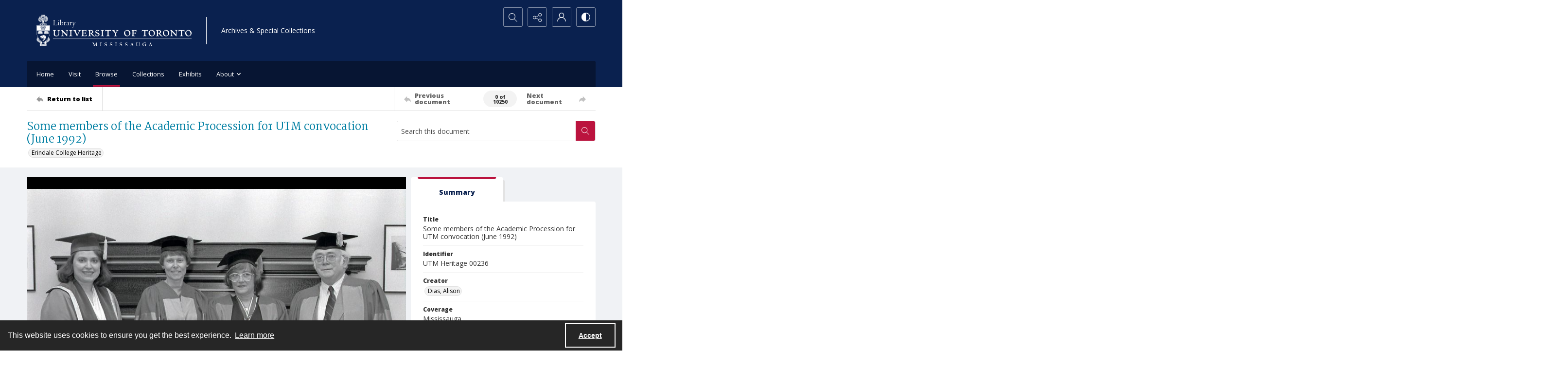

--- FILE ---
content_type: text/html; charset=utf-8
request_url: https://collections.utm.utoronto.ca/Documents/Detail/some-members-of-the-academic-procession-for-utm-convocation-june-1992/1890
body_size: 156255
content:



<!DOCTYPE html>
<html lang="en">
<head>
    <meta http-equiv="X-UA-Compatible" content="IE=edge" >
    <meta charset="utf-8" >
    <meta name="viewport" content="width=device-width, initial-scale=1.0" >
    <meta name="robots" content="index, archive">
    <title>Some members of the Academic Procession for UTM convocation (June 1992) - Archives &amp; Special Collections</title>

    
<link rel="conanical" href="https://collections.utm.utoronto.ca/Documents/Detail/some-members-of-the-academic-procession-for-utm-convocation-june-1992/1890" />

<meta name="description" content="Some members of the Academic Procession for UTM convocation (June 1992), UTM Heritage 00236, Mississauga, University of Toronto Mississauga Library, Archives &amp; Special Collections, Member of the Procession of the June 1992 Convocation. Honorary degree recipient, Astronaut Roberta Bondar is second from the left in the image. Taken at Convocation Hall at the University of Toronto., Dias, Alison, 5 x 7 inches, &lt;a href=&quot;https://www.flickr.com/people/erindale_utm/&quot;&gt;https://www.flickr.com/people/erindale_utm/&lt;/a&gt;, &lt;a href=&quot;https://www.flickr.com/photos/erindale_utm/6164294639&quot;&gt;https://www.flickr.com/photos/erindale_utm/6164294639&lt;/a&gt;, The Governing Council of the University of Toronto retains copyright over this image: &lt;a href=&quot;https://governingcouncil.utoronto.ca/secretariat/policies/copyright-policy-february-15-2018&quot;&gt;https://governingcouncil.utoronto.ca/secretariat/policies/copyright-policy-february-15-2018&lt;/a&gt;, Governing Council of the University of Toronto, Creative Commons Attribution-NonCommercial-NoDerivatives 4.0 International (CC BY-NC-ND 4.0): &lt;a href=&quot;https://creativecommons.org/licenses/by-nc-nd/4.0/&quot;&gt;https://creativecommons.org/licenses/by-nc-nd/4.0/&lt;/a&gt;, This photograph was deposited by the campus photographer from the Office of Communications at the University of Toronto Mississauga, formerly known as Erindale College. It was later scanned by the University of Toronto Mississauga Library, Bondar, Roberta, 1945-, English, jpeg, Image, Erindale College, University of Toronto, University of Toronto Mississauga, Convocation, Commencement ceremonies, Convocation Hall" >



<!-- Google Analytics -->

            <script async src="https://www.googletagmanager.com/gtag/js?id="+@Model.GATrackingCode></script>
            <script>
                window.dataLayer = window.dataLayer || [];
                function gtag(){dataLayer.push(arguments);}
                gtag('js', new Date());
                gtag('config', 'G-WV3HDXD3FJ');
            </script>
<!-- End Google Analytics -->


        <link rel="icon" href="/favicon.ico?v=2" />

    <link href="/css/amfonts.css" rel="stylesheet">
    <link rel="stylesheet" href="https://static.quartexcollections.com/university-toronto/global.css?_t=20260125193546" />

        <link id="high-contrast" rel="stylesheet" href="/css/frontend-high-contrast.css?v=1osLdf38lMHtt6Us4hanhJvErmo5hiTPp_vdk__XkqU" />

        <link id="default-css" rel="stylesheet" href="https://static.quartexcollections.com/university-toronto/style.css?_t=20260125193546" />

    <link rel="stylesheet" href="/css/frontend-custom.css?v=KEINON0xFOuqxM_cZDhYfSH2U-BpoxEwLpOQ-d9sQ0g" />
    <link rel="stylesheet" href="/css/fe-styles.bundle.css?v=3DiovktUcTZtP1WTqpCBVwB6SdumdxMLeKBGIix2KCA" />

    
<link rel="stylesheet" href="/css/fe-document-details.css" />

<style>
    #open-seadragon-viewer {
        background-color: #000;
    }
</style>



<link rel="stylesheet" type="text/css" href="//cdnjs.cloudflare.com/ajax/libs/cookieconsent2/3.1.1/cookieconsent.min.css" />
<script src="//cdnjs.cloudflare.com/ajax/libs/cookieconsent2/3.1.1/cookieconsent.min.js"></script>

<style type="text/css">
    .cc-banner.cc-theme-edgeless .cc-message {
        margin: 0.8em;
        padding: 0.2em;
    }

    .cc-banner .cc-btn:last-child {
        margin-right: 1em !important;
    }

    .cc-link {
        opacity: 1;
    }
</style>

<script type="text/javascript">

    window.addEventListener("load", function () {
        if (window.cookieconsent !== undefined && window.cookieconsent !== null) {
            window.cookieconsent.initialise({
                "palette": {
                    "popup": {
                        "background": "#262626",
                        "text": "#fff"
                    },
                    "button": { "background": "transparent", "border": "#fff", "text": "#fff",  }
                },
                "content": {
                    "href": "https://www.amdigital.co.uk/am-quartex-user-privacy-policy",
                    "dismiss": "Accept",
                    "message": "This website uses cookies to ensure you get the best experience."
                },
                "cookie": {
                    "expiryDays": 182
                },
                "theme": "edgeless",
                "elements": {
                    "dismiss": '<a id="accept-cookies-button" aria-label="Accept cookies" tabindex="0" class="cc-btn cc-dismiss" href="javascript:this.click()">Accept</a>',
                }
            });
        }
    });
</script>


</head>
<body class="print-body">
    <div class="is-hidden">
    <svg xmlns="http://www.w3.org/2000/svg" style="width:0; height:0; visibility:hidden;">
        <symbol id="alert-circle" viewBox="0 0 32 32">
            <path d="M16 0A16 16 0 1 1 0 16 16 16 0 0 1 16 0zm0 2.46A13.54 13.54 0 1 0 29.54 16 13.55 13.55 0 0 0 16 2.46z" />
            <path d="M17.23 8.62v8.62A1.23 1.23 0 0 1 16 18.46a1.23 1.23 0 0 1-1.23-1.23V8.62A1.23 1.23 0 0 1 16 7.38a1.23 1.23 0 0 1 1.23 1.24zM17.23 22.15A1.23 1.23 0 0 1 16 23.38a1.23 1.23 0 0 1-1.23-1.23A1.23 1.23 0 0 1 16 20.92a1.23 1.23 0 0 1 1.23 1.23z" />
        </symbol>
        <symbol id="alert" viewBox="0 0 32 32">
            <path d="M17.23 8.62v8.62A1.23 1.23 0 0 1 16 18.46a1.23 1.23 0 0 1-1.23-1.23V8.62A1.23 1.23 0 0 1 16 7.38a1.23 1.23 0 0 1 1.23 1.24zM17.23 22.15A1.23 1.23 0 0 1 16 23.38a1.23 1.23 0 0 1-1.23-1.23A1.23 1.23 0 0 1 16 20.92a1.23 1.23 0 0 1 1.23 1.23z" />
        </symbol>
        <symbol id="archive" viewBox="0 0 24 24">
            <path d="M.66 20a.29.29 0 0 1 0-.09L.49 20zM0 20.29A2.54 2.54 0 0 1 .49 20H0z"/><path d="M24 9.71c0-.52-.37-.71-.62-.71H22V5.73a.74.74 0 0 0-.73-.73H10.58L8.46 2H.73a.74.74 0 0 0-.73.74V21.32a.58.58 0 0 0 .12.42.63.63 0 0 0 .53.26h18.52a.65.65 0 0 0 .62-.49L24 9.82zM7.94 3l2.12 3H21v3H4.85a.65.65 0 0 0-.62.48L1 18.46V3zm11 18H1.15l4-11h17.73z"/>
        </symbol>
        <symbol id="arrow-circle" viewBox="0 0 32 32">
            <path d="M16 0A16 16 0 1 1 0 16 16 16 0 0 1 16 0zm0 2.46A13.54 13.54 0 1 0 29.54 16 13.55 13.55 0 0 0 16 2.46z" />
            <path d="M17.38 19.18V9.85a1.23 1.23 0 1 0-2.46 0v9.34l-1.74-1.74a1.23 1.23 0 1 0-1.74 1.74L15.28 23a1.23 1.23 0 0 0 .33.22h.07a1.21 1.21 0 0 0 1 0 1.18 1.18 0 0 0 .22-.15A1.23 1.23 0 0 0 17 23l3.84-3.84a1.23 1.23 0 0 0-1.74-1.74z" />
        </symbol>
        <symbol id="arrow" viewBox="0 0 32 32">
            <path d="M17.38 19.18V9.85a1.23 1.23 0 1 0-2.46 0v9.34l-1.74-1.74a1.23 1.23 0 1 0-1.74 1.74L15.28 23a1.23 1.23 0 0 0 .33.22h.07a1.21 1.21 0 0 0 1 0 1.18 1.18 0 0 0 .22-.15A1.23 1.23 0 0 0 17 23l3.84-3.84a1.23 1.23 0 0 0-1.74-1.74z" />
        </symbol>
        <symbol id="audio-off" viewBox="0 0 32 32">
            <path d="M16.4 8.2l-6.1 4.6c-.2.1-.4.2-.6.2H6c-.6 0-1 .4-1 1v4c0 .6.4 1 1 1h3.7c.2 0 .4.1.6.2l6.1 4.6c.2.1.4.2.6.2.6 0 1-.4 1-1V9c0-.2-.1-.4-.2-.6-.3-.4-1-.5-1.4-.2z" />
        </symbol>
        <symbol id="audio-on" viewBox="0 0 32 32">
            <path d="M19 9v2c2.8 0 5 2.2 5 5s-2.2 5-5 5v2c3.9 0 7-3.1 7-7s-3.1-7-7-7z" />
            <path d="M22 16c0-1.7-1.3-3-3-3v2c.6 0 1 .4 1 1s-.4 1-1 1v2c1.7 0 3-1.3 3-3zM16.4 8.2l-6.1 4.6c-.2.1-.4.2-.6.2H6c-.6 0-1 .4-1 1v4c0 .6.4 1 1 1h3.7c.2 0 .4.1.6.2l6.1 4.6c.2.1.4.2.6.2.6 0 1-.4 1-1V9c0-.2-.1-.4-.2-.6-.3-.4-1-.5-1.4-.2z" />
        </symbol>
        <symbol id="bookmark-outline" viewBox="0 0 32 32">
            <path d="M30 3.45v10.62h-6.29V32l-10.85-7.13L2 32V3.43A3.46 3.46 0 0 1 5.48 0h21.09A3.48 3.48 0 0 1 30 3.45zm-8.74 24.1V5v-.37c0-.12 0-.24.06-.36a3.75 3.75 0 0 1 1-1.91H6.43a2.1 2.1 0 0 0-2 2.16v23l8.4-5.52zM27.6 11.7V4.23a1.84 1.84 0 0 0-1.81-1.83h-.49a2.28 2.28 0 0 0-1.66 1.71 3.13 3.13 0 0 0 0 .44v7.15z"/>
        </symbol>
        <symbol id="bookmark" viewBox="0 0 32 32">
            <path d="M30 3.45v10.62h-6.29V32l-10.85-7.13L2 32V3.43A3.46 3.46 0 0 1 5.48 0h21.09A3.48 3.48 0 0 1 30 3.45zm-2.4 8.25V4.23a1.84 1.84 0 0 0-1.81-1.83h-.49a2.28 2.28 0 0 0-1.66 1.71 3.13 3.13 0 0 0 0 .44v7.15z"/>
        </symbol>
        <symbol id="carat-circle" viewBox="0 0 32 32">
            <path d="M21.94 12.82a1.23 1.23 0 0 0-1.74 0l-4.35 4.35-4.35-4.35a1.23 1.23 0 0 0-1.74 1.74L15 19.77a1.23 1.23 0 0 0 1.74 0l5.22-5.22a1.23 1.23 0 0 0 0-1.74" />
            <path d="M32 16A16 16 0 1 1 16 0a16 16 0 0 1 16 16zm-2.46 0A13.54 13.54 0 1 0 16 29.54 13.55 13.55 0 0 0 29.54 16z" />
        </symbol>
        <symbol id="carat-double" viewBox="0 0 32 32">
            <path d="M29.15.78a2.65 2.65 0 0 1 0 3.76L17.89 15.79a2.66 2.66 0 0 1-3.76 0L2.85 4.54A2.66 2.66 0 0 1 6.61.78L16 10.17 25.39.78a2.65 2.65 0 0 1 3.76 0zm0 15.42a2.65 2.65 0 0 1 0 3.76L17.89 31.21a2.66 2.66 0 0 1-3.76 0L2.85 20a2.66 2.66 0 0 1 3.76-3.8L16 25.58l9.39-9.39a2.65 2.65 0 0 1 3.76.01z" />
        </symbol>
        <symbol id="carat" viewBox="0 0 32 32">
            <path d="M21.94 12.82a1.23 1.23 0 0 0-1.74 0l-4.35 4.35-4.35-4.35a1.23 1.23 0 0 0-1.74 1.74L15 19.77a1.23 1.23 0 0 0 1.74 0l5.22-5.22a1.23 1.23 0 0 0 0-1.74" />
        </symbol>
        <symbol id="check-circle" viewBox="0 0 32 32">
            <path d="M16 0A16 16 0 1 1 0 16 16 16 0 0 1 16 0zm0 2.46A13.54 13.54 0 1 0 29.54 16 13.55 13.55 0 0 0 16 2.46z" />
            <path d="M12.46 15.64l3.48 3.48a1.23 1.23 0 0 1-1.74 1.74l-3.48-3.48a1.23 1.23 0 0 1 1.74-1.74z" />
            <path d="M14.41 18.82l6.26-6.26a1.23 1.23 0 1 1 1.74 1.74l-6.26 6.26a1.23 1.23 0 0 1-1.74-1.74z" />
        </symbol>
        <symbol id="check" viewBox="0 0 32 32">
            <path d="M12.46 15.64l3.48 3.48a1.23 1.23 0 0 1-1.74 1.74l-3.48-3.48a1.23 1.23 0 0 1 1.74-1.74z" />
            <path d="M14.41 18.82l6.26-6.26a1.23 1.23 0 1 1 1.74 1.74l-6.26 6.26a1.23 1.23 0 0 1-1.74-1.74z" />
        </symbol>
        <symbol id="chevron-down" viewBox="0 0 32 18.3">
            <path d="M16 18.3c-.6 0-1.2-.2-1.6-.7L.7 3.9C-.2 3-.2 1.6.7.7S3-.2 3.9.7L16 12.8 28.1.7c.9-.9 2.3-.9 3.2 0s.9 2.3 0 3.2L17.6 17.6c-.4.5-1 .7-1.6.7z"/>
        </symbol>
        <symbol id="contrast" viewBox="0 0 18 18">
            <path d="M9 0a9 9 0 1 1-9 9 9 9 0 0 1 9-9zm0 1.38A7.62 7.62 0 1 0 16.62 9 7.63 7.63 0 0 0 9 1.38z" fill-rule="evenodd"/><path d="M9 18S8.94 0 9 0a9 9 0 1 0 0 18z" fill-rule="evenodd"/>
        </symbol>
        <symbol id="cross-circle" viewBox="0 0 32 32">
            <path d="M16 0A16 16 0 1 1 0 16 16 16 0 0 1 16 0zm0 2.46A13.54 13.54 0 1 0 29.54 16 13.55 13.55 0 0 0 16 2.46z" />
            <path d="M11.65 9.91l10.44 10.44a1.23 1.23 0 0 1 0 1.74 1.23 1.23 0 0 1-1.74 0L9.91 11.65a1.23 1.23 0 0 1 0-1.74 1.23 1.23 0 0 1 1.74 0z" />
            <path d="M9.91 20.35L20.35 9.91a1.23 1.23 0 0 1 1.74 0 1.23 1.23 0 0 1 0 1.74L11.65 22.09a1.23 1.23 0 0 1-1.74 0 1.23 1.23 0 0 1 0-1.74z" />
        </symbol>
        <symbol id="cross" viewBox="0 0 32 32">
            <path d="M11.65 9.91l10.44 10.44a1.23 1.23 0 0 1 0 1.74 1.23 1.23 0 0 1-1.74 0L9.91 11.65a1.23 1.23 0 0 1 0-1.74 1.23 1.23 0 0 1 1.74 0z" />
            <path d="M9.91 20.35L20.35 9.91a1.23 1.23 0 0 1 1.74 0 1.23 1.23 0 0 1 0 1.74L11.65 22.09a1.23 1.23 0 0 1-1.74 0 1.23 1.23 0 0 1 0-1.74z" />
        </symbol>
        <symbol id="direction" viewBox="0 0 32 32">
            <path d="M14.22 8.89C21.33 8.89 32 12.44 32 30.22c-3.56-7.11-7.11-10.67-17.78-7.11v7.11L0 16 14.22 1.78z" />
        </symbol>
        <symbol id="document-search" viewBox="0 0 32 32">
            <path d="M29.48 30.22l-5.56-5.56a6.93 6.93 0 1 0-1.78 1.78L27.71 32zm-15.65-9.47a4.4 4.4 0 1 1 4.4 4.4 4.41 4.41 0 0 1-4.4-4.4z" />
            <path d="M18.23 27.67a6.92 6.92 0 0 0 6.91-6.87v-.09a6.9 6.9 0 0 0-2.51-5.29v9.73H12.9a6.91 6.91 0 0 0 5.33 2.52z" />
            <path d="M9.9 25.15H5V2.52h11.35v5a1.26 1.26 0 0 0 1.26 1.28h5v3.61a9.47 9.47 0 0 1 2.52 1.94V7.77a1.26 1.26 0 0 0-.38-.9L18.06.36a1.26 1.26 0 0 0-.87-.36H4.89a2.36 2.36 0 0 0-2.37 2.34v23a2.36 2.36 0 0 0 2.38 2.34h7a9.47 9.47 0 0 1-2-2.53z" />
        </symbol>
        <symbol id="document" viewBox="0 0 32 32">
            <path d="M26.18 17.16v11.93H5.82V2.91h13.09v5.82a1.45 1.45 0 0 0 1.45 1.45h5.82zm2.47-9.21L20.89.41a1.46 1.46 0 0 0-1-.41H5.66a2.73 2.73 0 0 0-2.75 2.71v26.58A2.73 2.73 0 0 0 5.66 32h20.52a2.91 2.91 0 0 0 2-.9 2.84 2.84 0 0 0 .85-2V9a1.46 1.46 0 0 0-.44-1z" />
        </symbol>
        <symbol id="dot-matrix" viewBox="0 0 32 32">
            <circle cx="5.08" cy="5.13" r="3.63" />
            <circle cx="15.95" cy="5.13" r="3.63" />
            <circle cx="5.08" cy="16" r="3.63" />
            <circle cx="15.95" cy="16" r="3.63" />
            <circle cx="15.95" cy="26.88" r="3.63" />
            <circle cx="26.83" cy="5.13" r="3.63" />
            <circle cx="26.83" cy="16" r="3.63" />
            <circle cx="26.83" cy="26.88" r="3.63" />
            <circle cx="5.08" cy="26.88" r="3.63" />
        </symbol>
        <symbol id="email" viewBox="0 0 32 32">
            <path d="M21.92 16.17l7.68-7.12v14.06zm-10 1.7l3.27 3a1.53 1.53 0 0 0 .27.17l.09.05a1.22 1.22 0 0 0 .45.1 1.18 1.18 0 0 0 .45-.1s.06 0 .09-.05a1.61 1.61 0 0 0 .28-.17l3.34-3.11 7.51 6.8H4.35zm4.09.52L4.15 7.4h23.7zM2.4 9.05l7.74 7.18-7.74 6.89zM28.8 5H3.2A3.21 3.21 0 0 0 0 8.2v15.6A3.21 3.21 0 0 0 3.2 27h25.6a3.21 3.21 0 0 0 3.2-3.2V8.2A3.21 3.21 0 0 0 28.8 5z" fill-rule="evenodd"/>
        </symbol>
        <symbol id="facebook-alternate" viewBox="0 0 24 24">
            <path d="M9 8H6v4h3v12h5V12h3.642L18 8h-4V6.333C14 5.378 14.192 5 15.115 5H18V0h-3.808C10.596 0 9 1.583 9 4.615V8z"/>
        </symbol>
        <symbol id="facebook" viewBox="0 0 32 32">
            <path d="M30.234 0H1.766A1.765 1.765 0 0 0 0 1.766v28.468A1.765 1.765 0 0 0 1.766 32h15.326V19.608H12.92V14.78h4.172v-3.566c0-4.132 2.524-6.38 6.212-6.38a34.085 34.085 0 0 1 3.726.188v4.32h-2.56c-2 0-2.39.96-2.39 2.36v3.08h4.78l-.62 4.84h-4.16V32h8.154A1.765 1.765 0 0 0 32 30.234V1.766A1.765 1.765 0 0 0 30.234 0z"/>
        </symbol>
        <symbol id="filter" viewBox="0 0 32 32">
            <path d="M30.67 4H14.48A5.31 5.31 0 0 0 4.19 4H1.33v2.67h2.86a5.31 5.31 0 0 0 10.29 0h16.19zM9.33 8A2.67 2.67 0 1 1 12 5.33 2.67 2.67 0 0 1 9.33 8zM30.67 14.67h-2.86a5.31 5.31 0 0 0-10.29 0H1.33v2.67h16.19a5.31 5.31 0 0 0 10.29 0h2.86zm-8 4A2.67 2.67 0 1 1 25.33 16a2.67 2.67 0 0 1-2.66 2.67zM30.67 25.33H14.48a5.31 5.31 0 0 0-10.29 0H1.33V28h2.86a5.31 5.31 0 0 0 10.29 0h16.19zm-21.33 4A2.67 2.67 0 1 1 12 26.67a2.67 2.67 0 0 1-2.67 2.66z" />
        </symbol>
        <symbol id="flickr" viewBox="0 0 32 32">
            <path d="M25 13c-2.206 0-4 1.794-4 4s1.794 4 4 4 4-1.794 4-4-1.794-4-4-4zm0-3a7 7 0 1 1 0 14 7 7 0 0 1 0-14zM0 17a7 7 0 1 1 14 0 7 7 0 0 1-14 0z" />
        </symbol>
        <symbol id="full-screen" viewBox="0 0 32 32">
            <path d="M31.18.14l-9 1.79a.69.69 0 0 0-.35 1.16l2.47 2.47-4.75 4.75 2.54 2.54 4.79-4.75L29 10.25a.69.69 0 0 0 1.2-.35L32 .95a.69.69 0 0 0-.82-.81zM12.41 10.31L7.66 5.56l2.47-2.47a.69.69 0 0 0-.35-1.16L.82.14A.69.69 0 0 0 0 .95l1.79 9a.69.69 0 0 0 1.21.3L5.12 8.1l4.75 4.75zM30.2 22.1a.69.69 0 0 0-1.2-.35l-2.12 2.15-4.75-4.75-2.54 2.54 4.75 4.75-2.47 2.47a.69.69 0 0 0 .35 1.16l9 1.79a.69.69 0 0 0 .81-.81zM7.66 26.44l4.75-4.75-2.54-2.54-4.75 4.75L3 21.75a.69.69 0 0 0-1.16.35L0 31.05a.69.69 0 0 0 .81.81l9-1.79a.69.69 0 0 0 .35-1.16z" />
        </symbol>
        <symbol id="google" viewBox="0 0 32 32">
            <path d="M16.319 13.713V19.2h9.075c-.369 2.356-2.744 6.9-9.075 6.9C10.856 26.1 6.4 21.575 6.4 16s4.456-10.1 9.919-10.1c3.106 0 5.188 1.325 6.375 2.469l4.344-4.181C24.25 1.576 20.638 0 16.319 0c-8.844 0-16 7.156-16 16s7.156 16 16 16c9.231 0 15.363-6.494 15.363-15.631 0-1.05-.113-1.85-.25-2.65l-15.113-.006z" />
        </symbol>
        <symbol id="home" viewBox="0 0 32 30.22">
            <path d="M0 14.22L16 0l16 14.22h-5.33v16h-7.19l-.14-8.96h-6.9v8.96H5.33v-16H0" />
        </symbol>
        <symbol id="image-multiple" viewBox="0 0 32 32">
            <path d="M13.33 8A2.67 2.67 0 1 0 16 10.67 2.67 2.67 0 0 0 13.33 8" />
            <path d="M29.33 16.61l-3.68-3.68a1.36 1.36 0 0 0-1.92 0l-5.5 5.5a1.36 1.36 0 0 1-1.92 0l-1.75-1.75a1.36 1.36 0 0 0-1.92 0l-4.25 4.26A1.33 1.33 0 0 1 8 20V6.67a1.33 1.33 0 0 1 1.33-1.34H28a1.33 1.33 0 0 1 1.33 1.33zm0-13.94H8a2.67 2.67 0 0 0-2.67 2.66v16A2.67 2.67 0 0 0 8 24h21.33A2.67 2.67 0 0 0 32 21.33v-16a2.67 2.67 0 0 0-2.67-2.67z" />
            <path d="M4 8H2.67A2.67 2.67 0 0 0 0 10.67v16a2.67 2.67 0 0 0 2.67 2.67H24a2.67 2.67 0 0 0 2.67-2.67v-1.34h-20A2.67 2.67 0 0 1 4 22.67z" />
        </symbol>
        <symbol id="image" viewBox="0 0 32 32">
            <path d="M9.6 9.6a3.2 3.2 0 1 0 3.2 3.2 3.2 3.2 0 0 0-3.2-3.2" />
            <path d="M28.8 19.93l-4.42-4.42a1.63 1.63 0 0 0-2.3 0l-6.6 6.6a1.63 1.63 0 0 1-2.3 0L11.08 20a1.63 1.63 0 0 0-2.3 0l-5.11 5.13A1.6 1.6 0 0 1 3.2 24V8a1.6 1.6 0 0 1 1.6-1.6h22.4A1.6 1.6 0 0 1 28.8 8zm0-16.73H3.2A3.2 3.2 0 0 0 0 6.4v19.2a3.2 3.2 0 0 0 3.2 3.2h25.6a3.2 3.2 0 0 0 3.2-3.2V6.4a3.2 3.2 0 0 0-3.2-3.2z" />
        </symbol>
        <symbol id="instagram" viewBox="0 0 32 32">
            <path d="M16 2.881c4.275 0 4.781.019 6.462.094 1.563.069 2.406.331 2.969.55a4.952 4.952 0 0 1 1.837 1.194 5.015 5.015 0 0 1 1.2 1.838c.219.563.481 1.412.55 2.969.075 1.688.094 2.194.094 6.463s-.019 4.781-.094 6.463c-.069 1.563-.331 2.406-.55 2.969a4.94 4.94 0 0 1-1.194 1.837 5.02 5.02 0 0 1-1.837 1.2c-.563.219-1.413.481-2.969.55-1.688.075-2.194.094-6.463.094s-4.781-.019-6.463-.094c-1.563-.069-2.406-.331-2.969-.55a4.952 4.952 0 0 1-1.838-1.194 5.02 5.02 0 0 1-1.2-1.837c-.219-.563-.481-1.413-.55-2.969-.075-1.688-.094-2.194-.094-6.463s.019-4.781.094-6.463c.069-1.563.331-2.406.55-2.969a4.964 4.964 0 0 1 1.194-1.838 5.015 5.015 0 0 1 1.838-1.2c.563-.219 1.412-.481 2.969-.55 1.681-.075 2.188-.094 6.463-.094zM16 0c-4.344 0-4.887.019-6.594.094-1.7.075-2.869.35-3.881.744-1.056.412-1.95.956-2.837 1.85a7.833 7.833 0 0 0-1.85 2.831C.444 6.538.169 7.7.094 9.4.019 11.113 0 11.656 0 16s.019 4.887.094 6.594c.075 1.7.35 2.869.744 3.881.413 1.056.956 1.95 1.85 2.837a7.82 7.82 0 0 0 2.831 1.844c1.019.394 2.181.669 3.881.744 1.706.075 2.25.094 6.594.094s4.888-.019 6.594-.094c1.7-.075 2.869-.35 3.881-.744 1.05-.406 1.944-.956 2.831-1.844s1.438-1.781 1.844-2.831c.394-1.019.669-2.181.744-3.881.075-1.706.094-2.25.094-6.594s-.019-4.887-.094-6.594c-.075-1.7-.35-2.869-.744-3.881a7.506 7.506 0 0 0-1.831-2.844A7.82 7.82 0 0 0 26.482.843C25.463.449 24.301.174 22.601.099c-1.712-.081-2.256-.1-6.6-.1z" />
            <path d="M16 7.781c-4.537 0-8.219 3.681-8.219 8.219s3.681 8.219 8.219 8.219 8.219-3.681 8.219-8.219A8.221 8.221 0 0 0 16 7.781zm0 13.55a5.331 5.331 0 1 1 0-10.663 5.331 5.331 0 0 1 0 10.663zM26.462 7.456a1.919 1.919 0 1 1-3.838 0 1.919 1.919 0 0 1 3.838 0z" />
        </symbol>
        <symbol id="linkedin" viewBox="0 0 32 32">
            <path d="M12 12h5.535v2.837h.079c.77-1.381 2.655-2.837 5.464-2.837C28.92 12 30 15.637 30 20.367V30h-5.769v-8.54c0-2.037-.042-4.657-3.001-4.657-3.005 0-3.463 2.218-3.463 4.509V30H12V12zM2 12h6v18H2V12zM8 7a3 3 0 1 1-6 0 3 3 0 0 1 6 0z" />
        </symbol>
        <symbol id="list" viewBox="0 0 32 32">
            <circle cx="3.2" cy="6.4" r="3.2" />
            <circle cx="3.2" cy="16" r="3.2" />
            <circle cx="3.2" cy="25.6" r="3.2" />
            <path d="M12.8 4.8h17.6A1.6 1.6 0 0 1 32 6.4 1.6 1.6 0 0 1 30.4 8H12.8a1.6 1.6 0 0 1-1.6-1.6 1.6 1.6 0 0 1 1.6-1.6zM12.8 14.4h17.6A1.6 1.6 0 0 1 32 16a1.6 1.6 0 0 1-1.6 1.6H12.8a1.6 1.6 0 0 1-1.6-1.6 1.6 1.6 0 0 1 1.6-1.6zM12.8 24h17.6a1.6 1.6 0 0 1 1.6 1.6 1.6 1.6 0 0 1-1.6 1.6H12.8a1.6 1.6 0 0 1-1.6-1.6 1.6 1.6 0 0 1 1.6-1.6z" />
        </symbol>
        <symbol id="logo" viewBox="0 0 196 50">
            <path d="M91.922 35.518c-6.644 0-9.638-2.33-9.638-8.53v-14.03c0-.526.246-.79.697-.878l4.02-.79h.17c.41 0 .62.262.62.702v15.303c0 2.814.95 4.22 4.15 4.22 3.61 0 4.06-1.89 4.06-4.264V13.01c0-.572.21-.836.7-.924l4.02-.747c.04-.05.13-.05.17-.05.37 0 .62.26.62.74v14.91c0 5.45-2.33 8.57-9.55 8.57m25.67-11.79l-5.08.88c-1.68.26-3.24.52-3.24 3.38 0 3.42 2.58 3.69 4.55 3.69 1.6 0 2.91-.31 3.77-.62v-7.34zm1.68 11.17c-1.43.35-3.4.61-5.7.61-4.43 0-9.88-.48-9.88-7.48 0-5.68 3.33-6.29 6.61-6.86l7.3-1.28v-1.4c0-1.23-.12-2.11-1.14-2.6-.65-.31-1.64-.44-3.12-.44-2.79 0-5.82.88-7.05 1.23-.12 0-.2.04-.29.04-.2 0-.41-.08-.45-.39l-.58-2.71v-.17c0-.39.29-.57.5-.66.988-.39 4.76-1.49 8.945-1.49 2.91 0 4.88.44 6.19 1.23 2.09 1.23 2.5 3.292 2.5 5.67v12.14c0 3.3-1.025 3.87-3.814 4.57zm18.25-19.09c-2.5 0-4.63.26-5.78.57v17.9c0 .39-.24.66-.61.66h-4.18c-.24 0-.69-.27-.69-.66v-19c0-1.72.94-2.24 2.91-2.86 1.803-.62 4.715-1.06 7.053-1.1h.7c.575 0 .575 0 .86.13.16.09.368.26.368.7V15c0 .44-.04.79-.61.79m14.89 18.03c0 .306-.16.57-.49.66-.692.22-2.5.833-5.122.833-4.677 0-7.015-1.936-7.015-6.906V5.79c0-.528.246-.792.7-.924l4.02-.792h.21c.37 0 .58.22.58.704v7.08h5.86c.37 0 .62.264.62.66v2.99c0 .396-.247.616-.616.616h-5.87v12.18c0 1.936.74 2.727 2.87 2.727 1.23 0 2.42-.22 3.12-.39h.16c.245 0 .41.18.45.49l.49 2.51c0 .09.04.13.04.22m14.88-15.3c-.53-2.42-1.763-3.21-4.183-3.21-2.75 0-3.89.88-4.34 3.08-.283 1.23-.34 2.87-.324 3.96l9.09-1.55c.01-.49.05-1.09-.237-2.28zm5.78 4.71c0 .49-.175 1.04-.86 1.15l-13.74 2.28c0 1.8.517 3.12 1.327 3.78.94.77 2.94 1.02 5.16 1.02 2.55 0 4.48-.66 5.75-1.05.08-.05.12-.05.208-.05.247 0 .45.18.577.62l.533 2.24c0 .05.04.13.04.22 0 .35-.203.53-.49.66-1.395.62-4.183 1.41-7.423 1.41-8.04 0-11.197-3.38-11.197-12 0-8.27 2.13-12.22 10.13-12.22 4.14 0 6.678 1.15 8.16 3.26 1.396 1.98 1.847 3.528 1.847 6.73v1.98zm22.224 11.12c0 .31-.16.57-.41.57h-4.84c-.244 0-.49-.17-.613-.39l-5.25-8.39-4.88 8.36c-.164.22-.41.44-.66.44h-4.88c-.202 0-.41-.26-.41-.57 0-.09.04-.22.08-.31l7.346-10.86-6.61-10.38a.889.889 0 0 1-.08-.31c0-.35.245-.66.45-.66h4.35c.61 0 .86.09 1.15.58l4.51 7.65 4.14-7.6c.244-.53.53-.616 1.11-.616h4.35c.2 0 .45.31.45.66 0 .14-.04.22-.08.31l-6.69 10.29 7.38 10.95c.04.09.08.22.08.31M64.85 23.3c0-6.73 1.314-7.92 4.84-7.92 2.09 0 3.938.484 3.938.484V30.9s-1.764.53-3.774.53c-3.445 0-5.003-.747-5.003-8.135M76.13 12.17a25.92 25.92 0 0 0-6.644-.88c-7.34 0-10.253 2.815-10.253 12.225 0 6.816 1.27 12.005 9.187 12.005a19.746 19.746 0 0 0 5.203-.67v2.698h.005v6.734c0 .442.246.705.616.705h.205l3.98-.748c.49-.14.69-.4.69-.93V15.9c0-2.02-.66-3.12-3-3.735M39.125 42.862a1.593 1.593 0 0 1 3.185-.003 1.592 1.592 0 1 1-3.185 0M32.847 35.64a1.592 1.592 0 1 1 3.185-.007 1.592 1.592 0 0 1-3.185.006M42.69 47.06a1.256 1.256 0 0 1 .125-1.78 1.26 1.26 0 0 1 1.78.12 1.265 1.265 0 0 1-.951 2.094c-.353 0-.706-.147-.953-.434m-20.52-1.698a1.617 1.617 0 0 1-1.37-1.823c.13-.89.94-1.5 1.83-1.37.88.12 1.5.94 1.37 1.82-.11.8-.8 1.38-1.59 1.38-.07 0-.15-.01-.23-.02m4.07-1.37c-.12-.88.49-1.7 1.37-1.83.88-.13 1.7.48 1.83 1.36.13.88-.49 1.69-1.37 1.82-.08.01-.15.01-.23.01-.79 0-1.48-.58-1.59-1.39M16.335 44.08a2.022 2.022 0 1 1 1.677-3.682 2.022 2.022 0 0 1-1.676 3.683M31.577 42.903a1.613 1.613 0 0 1 2.931-1.344c.37.81.014 1.76-.795 2.13-.217.1-.446.14-.67.14-.61 0-1.194-.35-1.466-.94M11.278 40.83h-.002a2.024 2.024 0 1 1 2.655-3.058 2.019 2.019 0 0 1-1.32 3.551c-.47 0-.94-.16-1.32-.494M36.084 40.613a2.023 2.023 0 1 1 3.057-2.654 2.015 2.015 0 0 1-1.52 3.34c-.56 0-1.13-.24-1.53-.7M7.683 36.07a1.613 1.613 0 0 1 2.708-1.748c.49.748.27 1.746-.48 2.228a1.602 1.602 0 0 1-2.22-.479M40.3 36.535a1.61 1.61 0 0 1-.482-2.228h-.002a1.614 1.614 0 0 1 2.23-.484c.747.482.963 1.48.482 2.23-.308.477-.828.74-1.358.74-.298 0-.6-.084-.87-.258M4.832 30.827a2.018 2.018 0 0 1 1.37-2.51 2.02 2.02 0 1 1 1.14 3.877 2.021 2.021 0 0 1-2.51-1.366M42.864 32.177a2.025 2.025 0 0 1-1.373-2.51 2.026 2.026 0 1 1 3.89 1.136 2.018 2.018 0 0 1-1.94 1.454c-.19 0-.38-.026-.57-.08M3.976 24.878a2.023 2.023 0 1 1 2.025 2.02c-1.11 0-2.02-.903-2.02-2.02M42.178 24.855v-.038a2.022 2.022 0 0 1 2.02-2.026 2.03 2.03 0 0 1 2.025 2.02v.05a2.02 2.02 0 1 1-4.042.01M46.224 24.81v-.002.003zM6.31 21.04a1.61 1.61 0 1 1 .901-3.094 1.608 1.608 0 0 1 1.1 1.998 1.606 1.606 0 0 1-1.99 1.097M41.48 20.008a2.024 2.024 0 0 1 1.37-2.513 2.019 2.019 0 0 1 2.51 1.367 2.02 2.02 0 0 1-1.94 2.596c-.873 0-1.68-.572-1.94-1.45M7.922 16.248a2.021 2.021 0 1 1 2.187-3.401c.93.6 1.21 1.854.6 2.793-.39.6-1.04.93-1.71.93-.38 0-.76-.104-1.09-.322M39.797 15.372a1.612 1.612 0 1 1 1.354.736c-.52 0-1.04-.26-1.35-.736M11.355 11.493a1.61 1.61 0 0 1 .158-2.274 1.608 1.608 0 1 1 2.114 2.42 1.606 1.606 0 0 1-2.266-.17M36.26 11.925a2.021 2.021 0 1 1 2.642-3.062 2.024 2.024 0 0 1-1.322 3.555c-.47 0-.94-.162-1.32-.493M15.3 8.332a2.022 2.022 0 1 1 1.839 1.177c-.77-.01-1.51-.44-1.84-1.18M32.167 9.302a2.023 2.023 0 0 1 1.677-3.683 2.015 2.015 0 0 1 1.002 2.67 2.03 2.03 0 0 1-2.679 1M20.35 6.237a2.02 2.02 0 1 1 4-.575 2.02 2.02 0 1 1-4 .575m7.21 1.3a1.613 1.613 0 0 1-1.37-1.82 1.608 1.608 0 0 1 1.82-1.37 1.61 1.61 0 1 1-.451 3.189M21.59 49.383a.938.938 0 0 1-.8-1.062.932.932 0 0 1 1.063-.79c.514.08.87.55.798 1.06-.06.47-.47.81-.93.81-.04 0-.08 0-.13-.01m5.67-.75a1.263 1.263 0 1 1 1.43 1.07c-.06.01-.11.02-.17.02-.62 0-1.16-.45-1.25-1.08m-12.57-.93c-.63-.29-.91-1.04-.62-1.67a1.266 1.266 0 0 1 2.3 1.06c-.21.47-.67.74-1.15.74-.17 0-.35-.04-.52-.11m19.18-.63c-.29-.63-.01-1.38.63-1.67a1.268 1.268 0 1 1 .54 2.42c-.48 0-.94-.274-1.15-.737M8.9 43.6a.942.942 0 0 1 1.232-1.424c.394.34.436.93.097 1.32a.964.964 0 0 1-1.34.09M3.994 38.446a1.265 1.265 0 1 1 2.122-1.377c.378.58.21 1.36-.376 1.74-.213.13-.45.2-.684.2-.414 0-.82-.21-1.062-.58M44.472 38.8a1.263 1.263 0 1 1 1.368-2.125 1.263 1.263 0 0 1-1.368 2.126M1.018 31.95a1.261 1.261 0 1 1 2.422-.711 1.255 1.255 0 0 1-1.212 1.61c-.545 0-1.048-.36-1.21-.91M47.62 32.782a1.266 1.266 0 0 1-.856-1.567 1.265 1.265 0 0 1 2.427.709 1.258 1.258 0 0 1-1.56.858M0 24.883a1.263 1.263 0 1 1 2.527-.005A1.263 1.263 0 0 1 0 24.884M47.995 24.84v-.02c0-.513.418-.93.938-.93a.932.932 0 0 1 .942.928v.02c0 .515-.42.93-.94.93s-.94-.415-.94-.93m3.465-.038v-.002.002zM1.86 19.377a1.262 1.262 0 0 1-.858-1.566 1.26 1.26 0 0 1 1.565-.85c.67.2 1.054.9.86 1.57a1.268 1.268 0 0 1-1.567.86M46.752 18.45a1.26 1.26 0 0 1 .852-1.57c.67-.197 1.37.185 1.57.854a1.267 1.267 0 0 1-1.215 1.62c-.55 0-1.05-.355-1.21-.904M4.52 12.783a.937.937 0 0 1-.284-1.298.941.941 0 0 1 1.3-.283c.436.28.562.862.28 1.298a.933.933 0 0 1-1.297.283m39.55-.168a1.258 1.258 0 1 1 2.11-1.373c.37.586.21 1.37-.38 1.747-.21.13-.45.2-.69.2-.42 0-.82-.21-1.06-.58M8.75 7.48a.946.946 0 0 1 .09-1.33.94.94 0 1 1-.089 1.326m31.1.29a1.265 1.265 0 0 1-.13-1.78 1.26 1.26 0 0 1 1.78-.135c.53.46.59 1.26.13 1.79-.25.29-.6.44-.95.44-.29 0-.58-.1-.82-.31M14.01 3.71a1.264 1.264 0 1 1 1.675.619c-.17.07-.35.11-.525.11-.48 0-.938-.27-1.15-.74m20.43.59a1.269 1.269 0 0 1-.624-1.68 1.258 1.258 0 0 1 1.672-.63c.634.28.914 1.03.626 1.67-.213.46-.67.74-1.15.74-.175 0-.353-.04-.523-.12M20.42 1.44a1.263 1.263 0 1 1 2.503-.36 1.263 1.263 0 0 1-2.504.36m7.9.74a.935.935 0 0 1-.8-1.06.937.937 0 0 1 1.06-.8c.51.07.87.547.8 1.06a.945.945 0 0 1-1.06.8M22.908 40.208h-.002a1.234 1.234 0 0 1-1.046-1.393 1.228 1.228 0 0 1 1.392-1.045 1.229 1.229 0 0 1 1.045 1.392 1.23 1.23 0 0 1-1.217 1.057c-.056 0-.114-.01-.172-.02M25.923 39.16c-.1-.674.37-1.3 1.043-1.395a1.232 1.232 0 1 1 .175 2.452c-.6 0-1.13-.444-1.21-1.057M18.67 38.97a1.231 1.231 0 1 1 .508.109c-.17 0-.342-.04-.508-.11M29.92 38.352a1.229 1.229 0 0 1 .605-1.632h-.002a1.234 1.234 0 0 1 1.634.607c.283.62.012 1.35-.606 1.63-.16.078-.34.114-.51.114-.46 0-.91-.26-1.12-.71M14.956 36.585a1.232 1.232 0 1 1 1.615-1.862 1.231 1.231 0 0 1-.8 2.162c-.28 0-.57-.098-.8-.3m-3.22-3.125a1.613 1.613 0 1 1 2.23.481c-.27.18-.57.26-.87.26-.52 0-1.04-.26-1.35-.74M36.445 33.606a1.234 1.234 0 0 1-.367-1.704 1.23 1.23 0 1 1 2.07 1.333v.002a1.245 1.245 0 0 1-1.703.374M9.857 29.35a1.61 1.61 0 0 1 1.093-2 1.608 1.608 0 0 1 2 1.092c.25.852-.236 1.75-1.092 2.002a1.612 1.612 0 0 1-2.001-1.094M38.348 30.42a1.608 1.608 0 0 1-1.094-2 1.612 1.612 0 1 1 1.094 2M9.21 24.878c0-.89.72-1.612 1.61-1.615.89 0 1.614.72 1.617 1.61 0 .89-.723 1.614-1.61 1.614a1.61 1.61 0 0 1-1.616-1.61M37.763 24.862v-.052a1.613 1.613 0 0 1 1.606-1.62c.89 0 1.61.72 1.61 1.61v.063a1.609 1.609 0 1 1-3.22 0M12.055 24.873v.002m-1.115-2.473a1.611 1.611 0 1 1 .902-3.094 1.608 1.608 0 0 1 1.095 1.998 1.61 1.61 0 0 1-1.996 1.096M37.24 21.25a1.617 1.617 0 0 1 1.092-2.005 1.613 1.613 0 1 1-1.091 2.005M12.41 18.193a1.229 1.229 0 0 1-.373-1.7 1.235 1.235 0 0 1 1.702-.373c.57.367.73 1.13.37 1.7v.003a1.247 1.247 0 0 1-1.71.37M35.735 17.98a1.614 1.614 0 0 1 .478-2.23 1.61 1.61 0 0 1 2.228.477 1.6 1.6 0 0 1-.47 2.227c-.27.176-.57.26-.87.26-.52 0-1.04-.26-1.35-.734M14.8 14.892a1.232 1.232 0 1 1 1.738.121c-.234.203-.52.3-.81.3-.342 0-.684-.14-.928-.42M33.615 14.974a1.23 1.23 0 1 1 1.609-1.865c.515.44.57 1.22.127 1.73a1.221 1.221 0 0 1-1.73.13M18.02 12.393a1.233 1.233 0 0 1 .605-1.634c.62-.29 1.35-.02 1.634.6.28.62.01 1.35-.61 1.63-.17.07-.34.11-.52.11-.47 0-.92-.27-1.12-.72M30.49 12.973a1.234 1.234 0 0 1-.613-1.632c.282-.61 1.01-.89 1.632-.61.61.29.89 1.02.61 1.63a1.242 1.242 0 0 1-1.64.62m-8.67-2.07c-.1-.67.37-1.29 1.04-1.39.67-.09 1.3.37 1.39 1.05.1.68-.37 1.3-1.04 1.4-.06.01-.12.02-.18.02-.6 0-1.13-.44-1.22-1.05m5.11 1.04a1.23 1.23 0 0 1-1.05-1.39c.09-.67.72-1.14 1.39-1.05.67.1 1.14.72 1.05 1.39-.09.62-.61 1.06-1.22 1.06-.06 0-.11 0-.17-.01M45.39 49.677a.942.942 0 0 1 1.419-1.238c.34.39.29.98-.1 1.32-.18.15-.4.23-.62.23-.27 0-.53-.11-.71-.33M32.467 31.435c.46.526.404 1.323-.124 1.78a1.26 1.26 0 0 1-1.78-.12 1.265 1.265 0 0 1 .951-2.094c.353 0 .705.15.953.44m-2.7-2.62a.942.942 0 1 1-1.42 1.24.933.933 0 0 1 .095-1.32.959.959 0 0 1 .615-.23c.264 0 .525.11.71.33" />
        </symbol>
        <symbol id="minus-circle" viewBox="0 0 32 32">
            <path d="M16 0A16 16 0 1 1 0 16 16 16 0 0 1 16 0zm0 2.46A13.54 13.54 0 1 0 29.54 16 13.55 13.55 0 0 0 16 2.46z" />
            <path d="M8.62 14.77h14.76A1.23 1.23 0 0 1 24.62 16a1.23 1.23 0 0 1-1.23 1.23H8.62A1.23 1.23 0 0 1 7.38 16a1.23 1.23 0 0 1 1.24-1.23z" />
        </symbol>
        <symbol id="minus" viewBox="0 0 32 32">
            <path d="M8.62 14.77h14.76A1.23 1.23 0 0 1 24.62 16a1.23 1.23 0 0 1-1.23 1.23H8.62A1.23 1.23 0 0 1 7.38 16a1.23 1.23 0 0 1 1.24-1.23z" />
        </symbol>
        <symbol id="pause" viewBox="0 0 448 448">
            <path d="M144 448H48a48 48 0 0 1-48-48V48A48 48 0 0 1 48 0h96a48 48 0 0 1 48 48v352a48 48 0 0 1-48 48zm304-48V48a48 48 0 0 0-48-48h-96a48 48 0 0 0-48 48v352a48 48 0 0 0 48 48h96a48 48 0 0 0 48-48z"/>
        </symbol>
        <symbol id="pinterest" viewBox="0 0 32 32">
            <path d="M16 2.138c-7.656 0-13.863 6.206-13.863 13.863 0 5.875 3.656 10.887 8.813 12.906-.119-1.094-.231-2.781.05-3.975.25-1.081 1.625-6.887 1.625-6.887s-.412-.831-.412-2.056c0-1.925 1.119-3.369 2.506-3.369 1.181 0 1.756.887 1.756 1.95 0 1.188-.756 2.969-1.15 4.613-.331 1.381.688 2.506 2.05 2.506 2.462 0 4.356-2.6 4.356-6.35 0-3.319-2.387-5.638-5.787-5.638-3.944 0-6.256 2.956-6.256 6.019 0 1.194.456 2.469 1.031 3.163a.408.408 0 0 1 .094.4c-.106.438-.338 1.381-.387 1.575-.063.256-.2.306-.463.188-1.731-.806-2.813-3.337-2.813-5.369 0-4.375 3.175-8.387 9.156-8.387 4.806 0 8.544 3.425 8.544 8.006 0 4.775-3.012 8.625-7.194 8.625-1.406 0-2.725-.731-3.175-1.594 0 0-.694 2.644-.863 3.294-.313 1.206-1.156 2.712-1.725 3.631 1.3.4 2.675.619 4.106.619 7.656 0 13.863-6.206 13.863-13.863 0-7.662-6.206-13.869-13.863-13.869z" />
        </symbol>
        <symbol id="play" viewBox="0 0 512 512">
            <path d="M456.4 214.7L104.4 6.6C75.8-10.3 32 6.1 32 47.9V464c0 37.5 40.7 60.1 72.4 41.3l352-208c31.4-18.5 31.5-64.1 0-82.6z"/>
        </symbol>
        <symbol id="plus-circle-trans" viewBox="0 0 32 32">
            <path opacity=".3" d="M16 0A16 16 0 1 1 0 16 16 16 0 0 1 16 0zm0 2.46A13.54 13.54 0 1 0 29.54 16 13.55 13.55 0 0 0 16 2.46z" />
            <path d="M17.23 14.77V8.62A1.23 1.23 0 0 0 16 7.38a1.23 1.23 0 0 0-1.23 1.23v6.15H8.62a1.23 1.23 0 0 0 0 2.46h6.15v6.15a1.23 1.23 0 1 0 2.46 0v-6.14h6.15a1.23 1.23 0 1 0 0-2.46z" />
        </symbol>
        <symbol id="plus-circle" viewBox="0 0 32 32">
            <path d="M16 0A16 16 0 1 1 0 16 16 16 0 0 1 16 0zm0 2.46A13.54 13.54 0 1 0 29.54 16 13.55 13.55 0 0 0 16 2.46z" />
            <path d="M17.23 14.77V8.62A1.23 1.23 0 0 0 16 7.38a1.23 1.23 0 0 0-1.23 1.23v6.15H8.62a1.23 1.23 0 0 0 0 2.46h6.15v6.15a1.23 1.23 0 1 0 2.46 0v-6.14h6.15a1.23 1.23 0 1 0 0-2.46z" />
        </symbol>
        <symbol id="plus" viewBox="0 0 32 32">
            <path d="M17.23 14.77V8.62A1.23 1.23 0 0 0 16 7.38a1.23 1.23 0 0 0-1.23 1.23v6.15H8.62a1.23 1.23 0 0 0 0 2.46h6.15v6.15a1.23 1.23 0 1 0 2.46 0v-6.14h6.15a1.23 1.23 0 1 0 0-2.46z" />
        </symbol>
        <symbol id="quote-circle" viewBox="0 0 32 32">
            <path d="M16 29.5c-7.5 0-13.5-6-13.5-13.5S8.5 2.5 16 2.5 29.5 8.6 29.5 16s-6 13.5-13.5 13.5M16 0C7.2 0 0 7.2 0 16s7.2 16 16 16 16-7.2 16-16S24.8 0 16 0" />
            <path d="M19.5 15.9h-1.8c-.4 0-.4 0-.4-.4v-4c0-.3.1-.4.4-.4h4.1c.2 0 .3.1.3.3v4.8c0 1-.2 1.9-.6 2.8-.6 1.3-1.7 2-3 2.4-.3.1-.6.2-.9.2-.2 0-.3 0-.3-.2v-1.6c0-.1.2-.3.3-.3.9-.5 1.5-1.3 1.7-2.2.1-.5.1-.9.2-1.4zm-7.5.8c0-.2 0-.5.1-.8h-1.9c-.4 0-.4 0-.4-.4v-4.1c0-.3.1-.4.4-.4h4.1c.3 0 .4.1.4.3v4.4c0 1-.1 2-.5 2.9-.7 1.7-1.9 2.6-3.6 2.9-.8.2-.7.1-.7-.6v-1.1c0-.2.1-.3.2-.4 1.1-.5 1.7-1.5 1.9-2.7z" />
        </symbol>
        <symbol id="quote" viewBox="0 0 32 32">
            <path d="M19.5 15.9h-1.8c-.4 0-.4 0-.4-.4v-4c0-.3.1-.4.4-.4h4.1c.2 0 .3.1.3.3v4.8c0 1-.2 1.9-.6 2.8-.6 1.3-1.7 2-3 2.4-.3.1-.6.2-.9.2-.2 0-.3 0-.3-.2v-1.6c0-.1.2-.3.3-.3.9-.5 1.5-1.3 1.7-2.2.1-.5.1-.9.2-1.4zm-7.5.8c0-.2 0-.5.1-.8h-1.9c-.4 0-.4 0-.4-.4v-4.1c0-.3.1-.4.4-.4h4.1c.3 0 .4.1.4.3v4.4c0 1-.1 2-.5 2.9-.7 1.7-1.9 2.6-3.6 2.9-.8.2-.7.1-.7-.6v-1.1c0-.2.1-.3.2-.4 1.1-.5 1.7-1.5 1.9-2.7z" />
        </symbol>
        <symbol id="reset" viewBox="0 0 32 32">
            <path d="M32 7.21a.64.64 0 0 0-1-.53l-2.25 1.49A15 15 0 0 0 1.89 11h3.59A11.62 11.62 0 0 1 26 10l-2.79 1.88A.64.64 0 0 0 23.3 13l7.82 3.21a.64.64 0 0 0 .88-.59zM26.52 21A11.62 11.62 0 0 1 6 22l2.79-1.88A.64.64 0 0 0 8.7 19L.88 15.74a.64.64 0 0 0-.88.59v8.46a.64.64 0 0 0 1 .53l2.21-1.49A15 15 0 0 0 30.11 21z" />
        </symbol>
        <symbol id="rotate-left" viewBox="0 0 32 32">
            <path d="M16.53.54A15.45 15.45 0 0 0 3.36 7.91L1.08 6.37a.66.66 0 0 0-1 .54v8.74a.66.66 0 0 0 .91.61L9 12.95a.66.66 0 0 0 .12-1.16L6.24 9.85A12 12 0 1 1 16.73 28v3.44a15.47 15.47 0 0 0-.2-30.9z" />
        </symbol>
        <symbol id="rotate-right" viewBox="0 0 32 32">
            <path d="M32 6.91a.66.66 0 0 0-1-.54l-2.36 1.54a15.46 15.46 0 1 0-13.37 23.55V28A12 12 0 1 1 25.76 9.85l-2.88 1.94a.66.66 0 0 0 .12 1.16l8.09 3.32a.66.66 0 0 0 .91-.61z" />
        </symbol>
        <symbol id="search" viewBox="0 0 32 32">
            <path d="M12.4 24.8a12.4 12.4 0 1 1 12.4-12.4 12.41 12.41 0 0 1-12.4 12.4zm0-22.94A10.54 10.54 0 1 0 22.94 12.4 10.55 10.55 0 0 0 12.4 1.86z" />
            <path d="M20.616 21.933l1.315-1.315L31.993 30.68l-1.315 1.315z" />
        </symbol>
        <symbol id="share" viewBox="0 0 22 22">
            <path d="M4 15a4 4 0 1 1 4-4 4 4 0 0 1-4 4zm0-7a3 3 0 1 0 3 3 3 3 0 0 0-3-3zM18 8a4 4 0 1 1 4-4 4 4 0 0 1-4 4zm0-7a3 3 0 1 0 3 3 3 3 0 0 0-3-3zM18 22a4 4 0 1 1 4-4 4 4 0 0 1-4 4zm0-7a3 3 0 1 0 3 3 3 3 0 0 0-3-3z"/><path d="M7.258 9.57l8-4.503.49.871-8 4.503zM7.252 12.44l.49-.872 8.002 4.5-.49.872z"/>
        </symbol>
        <symbol id="speed" viewBox="0 0 576 576">
            <path d="M288 64C128.94 64 0 192.94 0 352a286.5 286.5 0 0 0 39.06 144.8c5.61 9.62 16.3 15.2 27.44 15.2h443c11.14 0 21.83-5.58 27.44-15.2A286.5 286.5 0 0 0 576 352c0-159.06-128.94-288-288-288zm0 64c14.71 0 26.58 10.13 30.32 23.65-1.11 2.26-2.64 4.23-3.45 6.67L305.65 186c-5.13 3.49-11 6-17.64 6a32 32 0 0 1 0-64zM96 416a32 32 0 1 1 32-32 32 32 0 0 1-32 32zm48-160a32 32 0 1 1 32-32 32 32 0 0 1-32 32zm246.77-72.41l-61.33 184A62.8 62.8 0 0 1 343.12 448H232.88a63.34 63.34 0 0 1 51-95.59l61.34-184a24 24 0 0 1 45.53 15.19zm14.66 57.2L421 194.24a31.54 31.54 0 0 1 11-2.24 32 32 0 0 1 0 64c-11.38 0-20.89-6.27-26.57-15.21zM480 416a32 32 0 1 1 32-32 32 32 0 0 1-32 32z"/>
        </symbol>
        <symbol id="three-dots" viewBox="0 0 32 6.95652">
            <path d="M3.478 6.957a3.478 3.478 0 1 1 3.479-3.479 3.478 3.478 0 0 1-3.479 3.479zm12.522 0a3.478 3.478 0 1 1 3.478-3.479A3.478 3.478 0 0 1 16 6.957zm12.522 0A3.478 3.478 0 1 1 32 3.478a3.478 3.478 0 0 1-3.478 3.479z" />
        </symbol>
        <symbol id="twitter" viewBox="0 0 32 32">
            <path d="M32 7.075a12.941 12.941 0 0 1-3.769 1.031 6.601 6.601 0 0 0 2.887-3.631 13.21 13.21 0 0 1-4.169 1.594A6.565 6.565 0 0 0 22.155 4a6.563 6.563 0 0 0-6.563 6.563c0 .512.056 1.012.169 1.494A18.635 18.635 0 0 1 2.23 5.195a6.56 6.56 0 0 0-.887 3.3 6.557 6.557 0 0 0 2.919 5.463 6.565 6.565 0 0 1-2.975-.819v.081a6.565 6.565 0 0 0 5.269 6.437 6.574 6.574 0 0 1-2.968.112 6.588 6.588 0 0 0 6.131 4.563 13.17 13.17 0 0 1-9.725 2.719 18.568 18.568 0 0 0 10.069 2.95c12.075 0 18.681-10.006 18.681-18.681 0-.287-.006-.569-.019-.85A13.216 13.216 0 0 0 32 7.076z" />
        </symbol>
        <symbol id="user" viewBox="0 0 32 32">
            <path d="M16 18.8a9.4 9.4 0 1 1 9.4-9.4 9.41 9.41 0 0 1-9.4 9.4zm0-2.4a7 7 0 1 0-7-7 7 7 0 0 0 7 7z"/><path d="M0 32a16 16 0 0 1 32 0h-2.4a13.6 13.6 0 0 0-27.2 0z"/>
        </symbol>
        <symbol id="video" viewBox="0 0 32 32">
            <path d="M3.2 3.2h25.6A3.2 3.2 0 0 1 32 6.4v19.2a3.2 3.2 0 0 1-3.2 3.2H3.2A3.2 3.2 0 0 1 0 25.6V6.4a3.2 3.2 0 0 1 3.2-3.2zm1.6 3.2A1.6 1.6 0 0 0 3.2 8v16a1.6 1.6 0 0 0 1.6 1.6h22.4a1.6 1.6 0 0 0 1.6-1.6V8a1.6 1.6 0 0 0-1.6-1.6z" />
            <path d="M12.6 9.61l8.61 5.74a.78.78 0 0 1 0 1.3l-8.61 5.74a.78.78 0 0 1-1.22-.65V10.26a.78.78 0 0 1 1.22-.65" />
        </symbol>
        <symbol id="vimeo" viewBox="0 0 32 32">
            <path d="M31.988 8.563c-.144 3.113-2.319 7.381-6.525 12.794-4.35 5.65-8.031 8.481-11.044 8.481-1.863 0-3.444-1.719-4.731-5.163-.863-3.156-1.719-6.313-2.581-9.469-.956-3.444-1.981-5.162-3.081-5.162-.237 0-1.075.506-2.513 1.506L.007 9.612A391.952 391.952 0 0 0 4.676 5.45C6.782 3.631 8.364 2.675 9.42 2.575c2.487-.237 4.025 1.463 4.6 5.106.619 3.931 1.05 6.375 1.294 7.331.719 3.263 1.506 4.894 2.369 4.894.669 0 1.675-1.056 3.019-3.175 1.337-2.113 2.056-3.725 2.156-4.831.194-1.825-.525-2.744-2.156-2.744-.769 0-1.556.175-2.369.525 1.575-5.15 4.575-7.65 9.012-7.506 3.281.087 4.831 2.219 4.644 6.388z" />
        </symbol>
        <symbol id="youtube" viewBox="0 0 32 32">
            <path d="M31.681 9.6s-.313-2.206-1.275-3.175C29.187 5.15 27.825 5.144 27.2 5.069c-4.475-.325-11.194-.325-11.194-.325h-.012s-6.719 0-11.194.325c-.625.075-1.987.081-3.206 1.356C.631 7.394.325 9.6.325 9.6s-.319 2.588-.319 5.181v2.425c0 2.587.319 5.181.319 5.181s.313 2.206 1.269 3.175c1.219 1.275 2.819 1.231 3.531 1.369 2.563.244 10.881.319 10.881.319s6.725-.012 11.2-.331c.625-.075 1.988-.081 3.206-1.356.962-.969 1.275-3.175 1.275-3.175s.319-2.587.319-5.181v-2.425c-.006-2.588-.325-5.181-.325-5.181zM12.694 20.15v-8.994l8.644 4.513-8.644 4.481z" />
        </symbol>
        <symbol id="zoom-in" viewBox="0 0 32 32">
            <path d="M32 29.61l-9.25-9.25a12.73 12.73 0 1 0-2.39 2.39L29.61 32zM3.38 12.68a9.3 9.3 0 1 1 9.3 9.3 9.31 9.31 0 0 1-9.3-9.3z" />
            <path d="M13.53 11.84V7.61a.85.85 0 0 0-.85-.85.85.85 0 0 0-.85.85v4.23H7.61a.85.85 0 1 0 0 1.69h4.23v4.23a.85.85 0 1 0 1.69 0v-4.23h4.23a.85.85 0 1 0 0-1.69z" />
        </symbol>
        <symbol id="zoom-out" viewBox="0 0 32 32">
            <path d="M32 29.61l-9.25-9.25a12.73 12.73 0 1 0-2.39 2.39L29.61 32zM3.38 12.68a9.3 9.3 0 1 1 9.3 9.3 9.31 9.31 0 0 1-9.3-9.3z" />
            <path d="M17.76 11.84H7.61a.85.85 0 1 0 0 1.69h10.15a.85.85 0 1 0 0-1.69z" />
        </symbol>
        <symbol id="media-nudge-back" viewBox="0 0 21 22">
            <path style="fill:#fff;" d="M19.7,9.3C18.4,5.6,15.1,3,11.1,3c-0.3,0-0.9,0-1.3,0V0.5l-4.6,3v-3L0,3.9l5.2,3.2v-3l4.6,3V4.5c0.4,0,0.9-0.1,1.1-0.1c3.4,0,6.2,2.3,7.2,5.5c0.3,0.8,0.4,1.7,0.4,2.6c0,4.5-3.4,8.1-7.6,8.1S3.4,17,3.4,12.5c0-0.9,0.4-2.6,0.4-2.6L2.5,9.2c0,0-0.5,2.1-0.5,3.3c0,5.3,4.1,9.5,9.1,9.5s9.1-4.3,9.1-9.5C20.2,11.4,20,10.3,19.7,9.3z"/>
            <path style="fill:#fff;" d="M12.6,15.1c-0.3,0-0.6,0-0.9-0.1c-0.3-0.1-0.5-0.2-0.8-0.4l-0.1,1c0.4,0.2,1,0.4,1.7,0.4c0.8,0,1.4-0.2,1.9-0.6c0.4-0.4,0.7-1,0.7-1.7c0-0.6-0.2-1.1-0.6-1.5c-0.4-0.4-0.9-0.5-1.6-0.5c-0.2,0-0.4,0-0.6,0c-0.2,0-0.3,0-0.4,0.1L12,10h3V9h-4v3.8l0.5-0.1c0.2,0,0.3-0.1,0.5-0.1c0.2,0,0.4,0,0.5,0c1,0,1.5,0.4,1.5,1.2c0,0.4-0.1,0.7-0.4,1C13.5,15,13.1,15.1,12.6,15.1z"/>
            <path style="fill:#fff;" d="M7.6,16L9,16V9L7.7,9.1l-1.9,1.6l0.5,0.7c0.6-0.5,0.9-0.8,1-0.9c0.1-0.1,0.2-0.2,0.3-0.2c0,0.3,0,0.7,0,1.2V16z"/>
        </symbol>
        <symbol id="media-nudge-forward" viewBox="0 0 21 22">
            <path style="fill:#fff;" d="M16.2,9.7c0,0,0.4,1.7,0.4,2.6c0,4.6-3.4,8.3-7.5,8.3c-4.2,0-7.5-3.7-7.5-8.3c0-0.9,0.1-1.8,0.4-2.6 C3,6.4,5.8,4,9.1,4c0.2,0,0.7,0,1.1,0.1v2.7l4.6-3.1v3.1L20,3.5L14.8,0v3.1L10.2,0v2.5c-0.4,0-1,0-1.2,0C5.1,2.5,1.8,5.2,0.5,9 C0.2,10,0,11.1,0,12.3C0,17.6,4,22,9,22c5,0,9-4.4,9-9.7c0-1.2-0.5-3.3-0.5-3.3L16.2,9.7z"/>
            <path style="fill:#fff;" d="M10.7,15.1c-0.3,0-0.6,0-0.9-0.1c-0.3-0.1-0.5-0.2-0.8-0.4l-0.1,1c0.4,0.2,1,0.4,1.7,0.4c0.8,0,1.4-0.2,1.9-0.6c0.4-0.4,0.7-1,0.7-1.7c0-0.6-0.2-1.1-0.6-1.5c-0.4-0.4-0.9-0.5-1.6-0.5c-0.2,0-0.4,0-0.6,0c-0.2,0-0.3,0-0.4,0.1L10,10h3V9H9v3.8l0.5-0.1c0.2,0,0.3-0.1,0.5-0.1c0.2,0,0.4,0,0.5,0c1,0,1.5,0.4,1.5,1.2c0,0.4-0.1,0.7-0.4,1C11.5,15,11.1,15.1,10.7,15.1z"/>
            <path style="fill:#fff;" d="M5.6,16L7,16V9L5.8,9.1l-1.9,1.6l0.5,0.7c0.6-0.5,0.9-0.8,1-0.9c0.1-0.1,0.2-0.2,0.3-0.2c0,0.3,0,0.7,0,1.2V16z"/>
        </symbol>
        <symbol id="am-quartex-tagline-reversed-high-contrast" viewBox="0 0 1315 250">
            <g clip-path="url(#clip0_101_68)">
                <path d="M181.586 0H77.8358C76.4158 0 75.4558 0.75 75.1258 1.86L0.10577 247.41C-0.28423 248.7 0.41577 250 2.01577 250H75.1858C76.2958 250 77.2658 249.25 77.6058 248.14L90.1558 207.61H166.206L178.616 248.14C178.956 249.24 179.936 249.99 181.036 249.99H259.866L184.006 1.85C183.666 0.75 182.696 0 181.586 0ZM107.976 150.11L128.136 85.04L148.056 150.11H107.976Z" fill="#F1F1EF" />
                <path d="M645.136 247.37L569.916 2.45C569.466 0.91 568.896 0 567.026 0H481.286C481.166 0 481.056 0.01 480.956 0.03C480.846 0.05 480.736 0.07 480.626 0.1C480.596 0.1 480.576 0.11 480.546 0.12C480.456 0.15 480.376 0.18 480.286 0.22C479.696 0.49 479.246 1.01 478.976 1.86L452.806 88.85L493.986 225.34L521.966 132.58L481.796 1.8L557.446 248.15C557.786 249.25 558.766 250 559.876 250H643.236C644.706 250 645.566 248.83 645.126 247.37H645.136Z" fill="#F1F1EF" />
                <path d="M424.036 0H338.086C337.996 0 337.906 0.01 337.816 0.02C337.776 0.02 337.736 0.02 337.686 0.04C337.646 0.04 337.606 0.05 337.566 0.06C337.506 0.07 337.456 0.08 337.396 0.1C337.366 0.1 337.326 0.12 337.296 0.13C337.206 0.16 337.116 0.19 337.036 0.23C336.446 0.5 335.986 1.02 335.726 1.87L259.856 250.01H341.536C342.646 250.01 343.626 249.26 343.966 248.15L378.666 132.25L414.256 248.15C414.596 249.25 415.576 250 416.686 250H484.666C485.786 250 486.776 249.24 487.106 248.12L493.966 225.35L426.586 1.99C426.236 0.84 425.426 0 424.036 0Z" fill="#F1F1EF" />
                <path d="M184.006 1.85C183.666 0.75 182.696 0 181.586 0H102.096L148.046 150.11H107.966L90.1558 207.61H166.206L178.616 248.14C178.956 249.24 179.936 249.99 181.036 249.99H259.866L184.006 1.85Z" fill="white" />
                <path d="M645.136 247.37L569.916 2.45C569.466 0.91 568.896 0 567.026 0H481.286C481.166 0 481.056 0.01 480.956 0.03C480.846 0.05 480.736 0.07 480.626 0.1C480.596 0.1 480.576 0.11 480.546 0.12C480.456 0.15 480.376 0.18 480.286 0.22C480.996 0.05 481.416 0.51 481.816 1.8L557.466 248.15C557.806 249.25 558.786 250 559.896 250H643.256C644.726 250 645.586 248.83 645.146 247.37H645.136Z" fill="white" />
                <path d="M493.986 225.34L426.586 1.99C426.236 0.84 425.426 0 424.036 0H338.086C337.996 0 337.906 0.01 337.816 0.02C337.776 0.02 337.736 0.02 337.686 0.04C337.646 0.04 337.606 0.05 337.566 0.06C337.506 0.07 337.456 0.08 337.396 0.1C337.366 0.1 337.326 0.12 337.296 0.13C337.206 0.16 337.116 0.19 337.036 0.23C337.106 0.21 337.176 0.2 337.246 0.2H337.236C337.576 0.2 337.836 0.37 338.056 0.64C338.056 0.65 338.076 0.66 338.086 0.67C338.086 0.67 338.096 0.69 338.106 0.7C338.276 0.96 338.426 1.32 338.566 1.8L378.676 132.24L414.266 248.14C414.606 249.24 415.586 249.99 416.696 249.99H484.676C485.796 249.99 486.786 249.23 487.116 248.11L493.976 225.34H493.986Z" fill="white" />
                <path d="M798.311 63.68C798.311 84.85 789.221 102.39 774.831 113.63L789.221 135.8H761.761L754.321 124.38C747.675 126.407 740.76 127.418 733.811 127.38C697.911 127.38 669.301 101.25 669.301 63.7C669.301 26 697.911 0 733.811 0C769.711 0 798.311 26 798.311 63.68ZM733.811 104.54C736.308 104.58 738.802 104.355 741.251 103.87L719.421 70.13H746.711L761.711 93.45C768.821 86.18 772.791 75.76 772.791 63.68C772.791 39.68 757.411 22.83 733.791 22.83C710.171 22.83 694.791 39.7 694.791 63.68C694.771 87.5 710.151 104.54 733.811 104.54Z" fill="white" />
                <path d="M890.911 124.88H866.601V116C861.141 124.1 852.701 127.41 842.941 127.41C823.261 127.41 811.021 114.51 811.021 93.3401V38.8701H835.331V90.3101C835.331 101.23 839.801 106.52 849.061 106.52C860.811 106.52 866.601 97.7501 866.601 85.6801V38.8701H890.911V124.88Z" fill="white" />
                <path d="M932.261 74.93C954.261 71.12 957.901 71.12 957.901 64.51C957.901 58.22 952.611 54.42 943.351 54.42C932.101 54.42 925.481 61.37 925.481 71.62L904.141 63.35C907.781 47.35 922.671 35.73 943.351 35.73C966.501 35.73 981.551 46.64 981.551 66.82V105.53L991.811 103.05V124.05C986.956 126.347 981.631 127.48 976.261 127.36C967.991 127.36 961.711 122.73 959.061 115.95C953.601 122.73 943.841 127.2 932.761 127.2C915.231 127.2 902.991 117.77 902.991 101.72C903.021 86.84 914.401 78.07 932.261 74.93ZM938.381 109.33C952.111 109.33 957.901 101.23 957.901 90.64V85.64C955.421 87.29 951.121 88.12 939.211 90.27C932.591 91.43 928.291 94.41 928.291 100.2C928.291 105.36 931.931 109.33 938.381 109.33Z" fill="white" />
                <path d="M1025.39 38.8698V66.6598L1030.39 43.6598C1032.4 41.4314 1034.85 39.6366 1037.58 38.3849C1040.31 37.1333 1043.27 36.451 1046.27 36.3798C1049.53 36.2376 1052.79 36.7898 1055.82 37.9998V61.6998C1051.85 60.2381 1047.65 59.5096 1043.42 59.5498C1032.17 59.5498 1025.42 68.9698 1025.42 83.5498V124.9H1001.1V38.8998L1025.39 38.8698Z" fill="white" />
                <path d="M1102.96 5.79004V38.87H1126.78V59.21H1102.96V93.62C1102.96 102.55 1105.78 105.2 1113.72 105.2C1117.89 105.094 1122.04 104.595 1126.12 103.71V124.88C1122.98 126.2 1113.39 127.03 1110.24 127.03C1089.57 127.03 1078.65 118.1 1078.65 96.93V59.21H1062.94V38.87H1078.65V24L1102.96 5.79004Z" fill="white" />
                <path d="M1218.02 80.0601C1218.03 83.1022 1217.81 86.1406 1217.36 89.1501H1158.81C1160.81 102.88 1168.4 107.51 1178.99 107.51C1189.24 107.51 1195.53 103.38 1199.83 94.1201L1216.83 109.83C1208.07 121.57 1194.5 127.36 1178.13 127.36C1149.84 127.36 1132.97 108.51 1132.97 82.2101C1132.97 55.0801 1151.33 35.5601 1177.14 35.5601C1201.81 35.5601 1218.02 53.7601 1218.02 80.0601ZM1192.22 72.6101C1192.38 62.5201 1187.09 55.4101 1176.5 55.4101C1167.57 55.4101 1160.96 60.5401 1158.97 72.6101H1192.22Z" fill="white" />
                <path d="M1248.79 38.8698L1266.79 63.6798L1284.65 38.8698H1314.92L1280.71 81.9998L1314.12 124.84H1284.02L1265.66 99.6998L1247.66 124.84H1216.9L1251.47 80.8398L1219.05 38.8398L1248.79 38.8698Z" fill="white" />
            </g>
            <defs>
                <clipPath id="clip0_101_68">
                    <rect width="1315" height="250" fill="white" />
                </clipPath>
            </defs>
        </symbol>
        <symbol id="am-quartex-tagline-reversed" viewBox="0 0 1314.93 253.3">
            <defs>
                <style>
                    .cls-1 {
                        fill: #fff;
                    }

                    .cls-2 {
                        fill: #fa3e3a;
                    }

                    .cls-3 {
                        fill: #f50075;
                    }

                    .cls-4 {
                        fill: #ffa316;
                    }

                    .cls-5 {
                        fill: #ffbe16;
                    }

                    .cls-6 {
                        fill: #fd7d00;
                    }

                    .cls-7 {
                        fill: #da005d;
                    }</style>
            </defs>
            <g id="Layer_2" data-name="Layer 2">
                <g id="Without_padding" data-name="Without padding">
                    <path class="cls-1" d="M798.29,63.68c0,21.17-9.09,38.71-23.48,49.95L789.2,135.8H761.74l-7.44-11.42a69,69,0,0,1-20.51,3c-35.9,0-64.51-26.13-64.51-63.68C669.28,26,697.89,0,733.79,0S798.29,26,798.29,63.68Zm-64.5,40.86a35.39,35.39,0,0,0,7.44-.67L719.4,70.13h27.29l15,23.32c7.11-7.27,11.08-17.69,11.08-29.77,0-24-15.38-40.85-39-40.85s-39,16.87-39,40.85C694.75,87.5,710.13,104.54,733.79,104.54Z" />
                    <path class="cls-1" d="M890.89,124.88H866.58V116c-5.46,8.1-13.9,11.41-23.66,11.41-19.68,0-31.92-12.9-31.92-34.07V38.87h24.31V90.31c0,10.92,4.47,16.21,13.73,16.21,11.75,0,17.54-8.77,17.54-20.84V38.87h24.31Z" />
                    <path class="cls-1" d="M932.24,74.93c22-3.81,25.64-3.81,25.64-10.42,0-6.29-5.29-10.09-14.55-10.09-11.25,0-17.87,6.95-17.87,17.2l-21.34-8.27c3.64-16,18.53-27.62,39.21-27.62,23.15,0,38.2,10.91,38.2,31.09v38.71l10.26-2.48v21a34.55,34.55,0,0,1-15.55,3.31c-8.27,0-14.55-4.63-17.2-11.41-5.46,6.78-15.22,11.25-26.3,11.25-17.53,0-29.77-9.43-29.77-25.48C903,86.84,914.38,78.07,932.24,74.93Zm6.12,34.4c13.73,0,19.52-8.1,19.52-18.69v-5c-2.48,1.65-6.78,2.48-18.69,4.63-6.62,1.16-10.92,4.14-10.92,9.93C928.27,105.36,931.91,109.33,938.36,109.33Z" />
                    <path class="cls-1" d="M1025.37,38.87V66.66l5-23a22.11,22.11,0,0,1,15.88-7.28A23.06,23.06,0,0,1,1055.8,38V61.7a34.92,34.92,0,0,0-12.4-2.15c-11.25,0-18,9.42-18,24v41.35h-24.32v-86Z" />
                    <path class="cls-1" d="M1102.94,5.79V38.87h23.82V59.21h-23.82V93.62c0,8.93,2.82,11.58,10.76,11.58a66.36,66.36,0,0,0,12.4-1.49v21.17c-3.14,1.32-12.73,2.15-15.88,2.15-20.67,0-31.59-8.93-31.59-30.1V59.21h-15.71V38.87h15.71V24Z" />
                    <path class="cls-1" d="M1218,80.06a61.38,61.38,0,0,1-.66,9.09h-58.55c2,13.73,9.59,18.36,20.18,18.36,10.25,0,16.54-4.13,20.84-13.39l17,15.71c-8.76,11.74-22.33,17.53-38.7,17.53-28.29,0-45.16-18.85-45.16-45.15,0-27.13,18.36-46.65,44.17-46.65C1201.79,35.56,1218,53.76,1218,80.06Zm-25.8-7.45c.16-10.09-5.13-17.2-15.72-17.2-8.93,0-15.54,5.13-17.53,17.2Z" />
                    <path class="cls-1" d="M1248.77,38.87l18,24.81,17.86-24.81h30.27L1280.69,82l33.41,42.84H1284l-18.36-25.14-18,25.14h-30.76l34.57-44-32.42-42Z" />
                    <path class="cls-2" d="M338.58,5.1a5,5,0,0,0-.46-1.1l0,0a.05.05,0,0,0,0,0,1,1,0,0,0-.83-.43h0l-.21,0a2.49,2.49,0,0,0-1.31,1.64L259.88,253.3h81.68a2.57,2.57,0,0,0,2.43-1.85l34.7-115.91Z" />
                    <path class="cls-3" d="M184,5.16a2.55,2.55,0,0,0-2.42-1.86H102.1l46,150.12H108l-17.81,57.5h76.05l12.4,40.53a2.57,2.57,0,0,0,2.43,1.85h78.83Z" />
                    <path class="cls-4" d="M480.28,3.52A2.52,2.52,0,0,0,479,5.16l-26.16,87L494,228.64l28-92.75L481.8,5.1C481.41,3.81,481,3.35,480.28,3.52Z" />
                    <path class="cls-5" d="M645.14,250.68,569.92,5.75c-.46-1.55-1-2.45-2.89-2.45H481.29a1.87,1.87,0,0,0-.34,0h0l-.33.07-.08,0-.26.1c.71-.17,1.13.29,1.52,1.58l75.66,246.35a2.57,2.57,0,0,0,2.43,1.85h83.36A1.9,1.9,0,0,0,645.14,250.68Z" />
                    <path class="cls-6" d="M494,228.64,426.59,5.29a2.54,2.54,0,0,0-2.55-2H337.83l-.13,0-.12,0-.17,0-.1,0-.26.1.21,0h0a1,1,0,0,1,.83.43.05.05,0,0,1,0,0l0,0a5,5,0,0,1,.46,1.1l40.11,130.44,35.59,115.91a2.57,2.57,0,0,0,2.43,1.85h68a2.57,2.57,0,0,0,2.44-1.88L494,228.65Z" />
                    <path class="cls-7" d="M102.1,3.3H77.84a2.64,2.64,0,0,0-2.72,1.86L.11,250.71A1.9,1.9,0,0,0,2,253.3H75.19a2.55,2.55,0,0,0,2.42-1.85l12.56-40.53L108,153.42l20.16-65.08Z" />
                </g>
            </g>       
        </symbol>
    </svg>
</div>
    
            <div class="is-hidden preview-banner--user-wrapper">
                <div class="preview-banner" id="preview-banner">
    <div class="preview-banner__inner">
        <p>
            You are logged in as a CMS user.
            <span class="preview-banner__message-container">
                <a href="/cms">
                    <span class="">Return to Site Manager</span>
                </a>
                <span id="close-preview-banner-btn" tabindex="0" class="preview-banner__close-button" data-testid="closePreviewBannerButton">X</span>
            </span>
        </p>
    </div>
</div>
            </div>

<header class="site-head site-head--with-opacity   site-head--with-strapline  " data-module="header" >

    <div class="wrapper wrapper--flush wrapper--initial">

        
<div class="site-head__keyboardshortcuts" id="keyboard-shortcuts">

    <div>
        <button class="hide js-modal__trigger" data-panel-id="keyboard-shortcuts-modal"></button>
        <button class="button button__inner keyboard-shortcuts" aria-label="Keyboard Shortcuts" href="#" data-bind="click: openKeyboardShortcutsModal">Keyboard Shortcuts</button>
        
<div class="modal" data-module="modal" id="keyboard-shortcuts-modal"  role="dialog" aria-modal="true" >
    <section class="modal__window">
        <div class="modal__header">
            <a class="modal__close modal__close--palm js-modal__close" href="#main-content" style="display:none">
                <span class="points points--left">
                    <svg class="icon " aria-hidden="true" iconid="carat"><use xmlns:xlink='http://www.w3.org/1999/xlink' xlink:href='#carat'></use></svg>
                </span>
                Back
                <span class="is-hidden--text">Skip to main content</span>
            </a>
            <h2 class="heading heading--quinary  modal__heading">Keyboard Shortcuts</h2>
            <a aria-label="Close Keyboard Shortcuts" class="modal__close modal__close--lap-and-up js-modal__close" href="#main-content">
                <svg class="icon " aria-hidden="true" iconid="cross"><use xmlns:xlink='http://www.w3.org/1999/xlink' xlink:href='#cross'></use></svg>
                <span class="is-hidden--text">Skip to main content</span>
            </a>
        </div>
        <div class="modal__content">
            <div class="modal__content__inner">
                <div class="flow-vertical">
                    <div class="modal__content__inner__content">
                        
            <div class="form vertical-flow">
                <div class="form__group">
                    <div id="image-viewer-keyboard">
                        <div id="image-viewer-keyboard-text">
                            <p>Keyboard shortcuts can be used to navigate aspects of this site without a mouse or cursor. </p>
                            <br />
                            <p>When viewing a document, select or tab into the image viewer and use the following controls to manipulate the image.</p>
                        </div>
                        <br />
                        <div id="image-viewer-keyboard-list">
                            <ul>
                                <li><span class="bold">Move up:</span> w <span class="italic">or</span> [up arrow] </li>
                                <li>
                                    <span class="bold">Move down:</span> s <span class="italic">or</span> [down arrow]
                                </li>
                                <li>
                                    <span class="bold">Move left:</span> a <span class="italic">or</span> [left arrow]
                                </li>
                                <li>
                                    <span class="bold">Move right:</span> d <span class="italic">or</span> [right arrow]
                                </li>
                                <li>
                                    <span class="bold">Return to centre:</span> 0
                                </li>
                                <li>
                                    <span class="bold">Zoom in:</span> = <span class="italic">or</span> [shift] + w <span class="italic">or</span> [shift] + [up arrow]
                                </li>
                                <li>
                                    <span class="bold">Zoom out:</span> - <span class="italic">or</span> [shift] + s <span class="italic">or</span> [shift] + [down arrow]
                                </li>
                                <li>
                                    <span class="bold">Rotate clockwise:</span> r
                                </li>
                                <li>
                                    <span class="bold">Rotate counterclockwise:</span> R
                                </li>
                                <li>
                                    <span class="bold">Flip horizontally:</span> f
                                </li>
                            </ul>
                        </div>
                    </div>
                </div>
            </div>
        
                    </div>
                        <div class="modal__footer">
                            <div class="button-group button-group--right">
                                <a style="display:none" class="generic-link js-modal__close" href="#main-content">Back</a>
                                <a href="#" target="_blank" class="action-button button   js-modal__close  " >
                                    <span class="button__inner" >Ok</span>
                                </a>
                            </div>
                        </div>

                </div>
            </div>
        </div>
            <div class="modal__footer">
                <div class="button-group button-group--right">
                    <a style="display:none" class="generic-link js-modal__close" href="#main-content">Back</a>
                    <a href="#" target="_blank" class="action-button button  js-modal__close  " >
                        <span class="button__inner" >Ok</span>
                    </a>
                </div>
            </div>

    </section>
    <a class="modal__mask js-modal__close" href="#main-content" tabindex="-1" aria-hidden="true">
        <span class="is-hidden--text">Skip to main content</span>
    </a>
</div>
    </div>

</div>



        <a class="button button__inner skip-main" aria-label="Skip to main content" href="#document-title">Skip to main content</a>
        <div class="site-head__top">
            <div class="site-head__primary">
                
                    <a href="/" class="site-head__logo" data-testid="site-head-logo" tabindex="0"   title="University of Toronto Mississauga logo" aria-label="University of Toronto Mississauga logo" >
                            <img class="no-radius" src="https://static.quartexcollections.com/university-toronto/media-file/8098c0c1-9d52-4bf5-9802-e81446a4fa1c-mastheadsingle.jpg" alt="University of Toronto Mississauga logo" />

                    </a>

                    <span class="site-head__strapline">
                        Archives &amp; Special Collections
                    </span>

            </div>

            
<div class="site-head__secondary hide-on-print" id="mast-head-secondary">
    <div class="site-head__user" data-bind="visible: loginModel.showLogout() && !liblynxModel.showLogout(), with: loginModel" style="display: none;">
        Hello, <!-- ko text: firstname --><!-- /ko --> <!-- ko text: surname --><!-- /ko --> | My Account: <a href="#" data-bind="click: logoutClick">Logout</a>
    </div>
    <div class="site-head__user site-head__user__mobile" data-bind="visible: loginModel.showLogout() && liblynxModel.showLogout() && liblynxModel.WAYFAuthorised()" style="display: none;">
        My Account: <a href="#" data-bind="click: loginModel.logoutClick">Logout</a> | Restricted Content: <a href="#" data-bind="click: liblynxModel.deleteCookieClick">Logout</a>
    </div>
    <div class="site-head__user site-head__user__mobile" data-bind="visible: loginModel.showLogout() && liblynxModel.showLogout() && !liblynxModel.WAYFAuthorised()" style="display: none;">
        My Account: <a href="#" data-bind="click: loginModel.logoutClick">Logout</a> | Restricted Content: Approved IP address
    </div>
    <div class="site-head__user site-head__user__desktop" data-bind="visible: loginModel.showLogout() && liblynxModel.showLogout() && liblynxModel.WAYFAuthorised()" style="display: none;">
        Hello, <!-- ko text: loginModel.firstname --><!-- /ko --> <!-- ko text: loginModel.surname --><!-- /ko --> | My Account: <a href="#" data-bind="click: loginModel.logoutClick">Logout</a> | Restricted Content: <a href="#" data-bind="click: liblynxModel.deleteCookieClick">Logout</a>
    </div>
    <div class="site-head__user site-head__user__desktop" data-bind="visible: loginModel.showLogout() && liblynxModel.showLogout() && !liblynxModel.WAYFAuthorised()" style="display: none;">
        Hello, <!-- ko text: loginModel.firstname --><!-- /ko --> <!-- ko text: loginModel.surname --><!-- /ko --> | My Account: <a href="#" data-bind="click: loginModel.logoutClick">Logout</a> | Restricted Content: Approved IP address
    </div>
    <div class="site-head__user" data-bind="visible: !loginModel.showLogout() && liblynxModel.showLogout() && !liblynxModel.WAYFAuthorised()" style="display: none;">
        You are able to view restricted content due to your approved IP address
    </div>
    <div class="site-head__user" data-bind="visible: !loginModel.showLogout() && liblynxModel.showLogout() && liblynxModel.WAYFAuthorised(), with: liblynxModel" style="display: none;">
        You are logged in to view restricted content: <a href="#" data-bind="click: deleteCookieClick">Logout</a>
    </div>
    <div data-bind="with: loginModel" id="my-account-login-modal-container">
        
<div class="modal" data-module="modal" id="myaccount-login-modal"  role="dialog" aria-modal="true" >
    <section class="modal__window">
        <div class="modal__header">
            <a class="modal__close modal__close--palm js-modal__close" href="#main-content" style="">
                <span class="points points--left">
                    <svg class="icon " aria-hidden="true" iconid="carat"><use xmlns:xlink='http://www.w3.org/1999/xlink' xlink:href='#carat'></use></svg>
                </span>
                Close
                <span class="is-hidden--text">Skip to main content</span>
            </a>
            <h2 class="heading heading--quinary  modal__heading">My Account Login</h2>
            <a aria-label="Close My Account Login" class="modal__close modal__close--lap-and-up js-modal__close" href="#main-content">
                <svg class="icon " aria-hidden="true" iconid="cross"><use xmlns:xlink='http://www.w3.org/1999/xlink' xlink:href='#cross'></use></svg>
                <span class="is-hidden--text">Skip to main content</span>
            </a>
        </div>
        <div class="modal__content">
            <div class="modal__content__inner">
                <div class="flow-vertical">
                    <div class="modal__content__inner__content">
                        
    <form class="form vertical-flow" data-bind="visible: forgottenPasswordReq() === false">
        <div>
            <p>My Account allows searches and documents to be saved across any AM or AM Quartex powered site. My Account is a free and optional service provided by AM.</p>
            <br />
            <p>Don't have an account? <a href="#" target="_blank" data-bind="attr:{'href': myaccountRegisterUrl}">Register for free</a></p>
        </div>
        <div class="form__group">
            <label id="formLabelEmail" class="form-label">Email</label>
            <input id="formInputEmail" type="text" class="form-field" placeholder="Email Address" data-bind="textInput: username, css: {'is-error': usernameErr }, enterkey: loginClick" aria-labelledby="formLabelEmail" autocomplete="email" />
        </div>
        <div class="form__group">
           <label id="formLabelPassword" class="form-label">Password</label>
            <input type="password" class="form-field" placeholder="Password" data-bind="textInput: password, css: {'is-error': passwordErr }, enterkey: loginClick" aria-labelledby="formLabelPassword" autocomplete="current-password" />
        </div>
        <div class="error" >
            <div id="errorContainer" style="display:none;" class="notification notification--error">
                <svg class="icon " aria-hidden="true" iconid="alert-circle"><use xmlns:xlink='http://www.w3.org/1999/xlink' xlink:href='#alert-circle'></use></svg>
                <div id="errorMessage" class="notification__text" role="alert" aria-atomic="true" aria-live="assertive" data-bind="text: errMsg"></div>
            </div>
        </div>
        <div>
            <a href="#" data-bind="click: forgottenPasswordClick">Forgotten Password?</a>
        </div>
    </form>

    <form class="form vertical-flow" data-bind="visible: forgottenPasswordReq">
        <div>
            <p>Please enter the email address you use for your personal Quartex account. A link to reset your password will be emailed to this address.</p>
        </div>
        <div class="form__group">
            <div id="formLabelForgottenPassword" class="form-label">Email Address</div>
            <input id="formInputForgottenPassword" type="text" autocomplete="email" class="form-field" placeholder="Email Address" data-bind="textInput: forgottenPasswordEmailAddress, css: {'is-error': forgottenPasswordEmailAddressErr }"  />
        </div>
        <div>
            If you haven't received an email within 24 hours, please contact <a style="white-space: nowrap" href="mailto:support@quartexcollections.com">support@quartexcollections.com</a>
        </div>
        <div class="error" >
            <div id="errorContainerForgottenPassword" style="display:none;" class="notification notification--error">
                <svg class="icon " aria-hidden="true" iconid="alert-circle"><use xmlns:xlink='http://www.w3.org/1999/xlink' xlink:href='#alert-circle'></use></svg>
                <div id="errorMessageForgottenPassword" class="notification__text"  role="alert" aria-atomic="true" aria-live="assertive" data-bind="text: errMsg"></div>
            </div>
        </div>
        <div>
            <a href="#" data-bind="click: forgottenPasswordClick">Back to Login</a>
        </div>
    </form>


                    </div>
                        <div class="modal__footer">
                            <div class="button-group button-group--right">
                                <a style="" class="generic-link js-modal__close" href="#main-content">Close</a>
                                <a href="#" target="_blank" class="action-button button   "  data-bind="click: loginClick" >
                                    <span class="button__inner"  data-bind="text: actionBtnTextHandler" ></span>
                                </a>
                            </div>
                        </div>

                </div>
            </div>
        </div>
            <div class="modal__footer">
                <div class="button-group button-group--right">
                    <a style="" class="generic-link js-modal__close" href="#main-content">Close</a>
                    <a href="#" target="_blank" class="action-button button  "  data-bind="click: loginClick" >
                        <span class="button__inner"  data-bind="text: actionBtnTextHandler" ></span>
                    </a>
                </div>
            </div>

    </section>
    <a class="modal__mask js-modal__close" href="#main-content" tabindex="-1" aria-hidden="true">
        <span class="is-hidden--text">Skip to main content</span>
    </a>
</div>
    </div>
    <ul class="site-head__secondary-nav">
        <li class="site-head__secondary-nav-item js-site-head__secondary-nav-slide  site-head-search-container" style="position: relative">
            <button class="site-head__secondary-nav-button js-site-head__secondary-nav-slide-button" type="button" aria-label="Open search input" title="Open search input" data-label-open="Close search input" data-label-closed="Open search input" data-testid="toggleSearchButton">
                <span class="site-head__secondary-nav-icon-default">
                    <svg class="icon " aria-hidden="true" iconid="search"><use xmlns:xlink='http://www.w3.org/1999/xlink' xlink:href='#search'></use></svg>
                </span>
                <span class="site-head__secondary-nav-icon-cross">
                    <svg class="icon " aria-hidden="true" iconid="cross"><use xmlns:xlink='http://www.w3.org/1999/xlink' xlink:href='#cross'></use></svg>
                </span>
                <span class="is-hidden--text">Search</span>
            </button>
            <div class="site-head__secondary-nav-item-body js-site-head__secondary-nav-slide-body">
                <div class="site-head__search-container">
                    <form class="search search--borderless search--square-corners header-search   " role="search" onsubmit="return HeaderSearch(this)" action="/documents/search?returning=true" method="get" data-module="search" aria-labelledby="search_header_label">
                        <label id="search_header_label" for="search_input_header" class="accessible-hidden-text">Search...</label>
                        <input data-testid="mastheadSearch" type="search" class="search__input search--header" id="search_input_header" name="search" placeholder="Search..." aria-label="Search the site" tabindex="-1" />
                        <button class="header-search-btn search__button" type="submit" title="Apply Search" tabindex="-1"  aria-expanded="false" >
                            <span class="is-hidden--text">Search</span>
                            <svg class="icon " aria-hidden="true" iconid="search"><use xmlns:xlink='http://www.w3.org/1999/xlink' xlink:href='#search'></use></svg>
                        </button>
                        <span class="search__focus-decor" aria-hidden="true" role="presentation"></span>
                    </form>
                    <a class="site-head__advanced-search-link" href="/advancedsearch">Advanced search</a>
                </div>

            </div>
        </li>
        <li class="site-head__secondary-nav-item js-site-head__secondary-nav-slide share-icons-container" data-bind="with: sharedIconsModel">
            <button class="site-head__secondary-nav-button js-site-head__secondary-nav-slide-button" type="button" data-label-open="Close share options" data-label-closed="Reveal share options" title="Reveal share options" aria-label="Reveal share options">
                <span class="site-head__secondary-nav-icon-default">
                    <svg class="icon " aria-hidden="true" iconid="share"><use xmlns:xlink='http://www.w3.org/1999/xlink' xlink:href='#share'></use></svg>
                </span>
                <span class="site-head__secondary-nav-icon-cross">
                    <svg class="icon " aria-hidden="true" iconid="cross"><use xmlns:xlink='http://www.w3.org/1999/xlink' xlink:href='#cross'></use></svg>
                </span>
                <span class="is-hidden--text">Share</span>
            </button>

            <div class="site-head__secondary-nav-item-body site-head__secondary-nav-item-body--social js-site-head__secondary-nav-slide-body" aria-expanded="false" role="navigation" aria-label="Share options">
                <a id="facebook-share-lnk" class="site-head__secondary-nav-social-icon site-head__secondary-nav-social-icon--facebook" title="Facebook" data-bind="attr:{'href':facebookHref, 'target':'_blank'}" aria-label="Facebook share icon" tabindex="-1">
                    <span class="is-hidden--text">Facebook</span>
                    <svg class="icon " aria-hidden="true" iconid="facebook-alternate"><use xmlns:xlink='http://www.w3.org/1999/xlink' xlink:href='#facebook-alternate'></use></svg>
                </a>
                <a id="twitter-share-lnk" class="site-head__secondary-nav-social-icon site-head__secondary-nav-social-icon--twitter" title="Twitter" data-bind="attr:{'href': twitterHref, 'target':'_blank'}" aria-label="Twitter share icon" tabindex="-1">
                    <span class="is-hidden--text">Twitter</span>
                    <svg class="icon " aria-hidden="true" iconid="twitter"><use xmlns:xlink='http://www.w3.org/1999/xlink' xlink:href='#twitter'></use></svg>
                </a>
                <a id="email-share-lnk" class="site-head__secondary-nav-social-icon site-head__secondary-nav-social-icon--email" title="Email" data-bind="attr:{'href': mailHref, 'target':'_blank'}" aria-label="Email share icon" tabindex="-1">
                    <span class="is-hidden--text">Email</span>
                    <svg class="icon " aria-hidden="true" iconid="email"><use xmlns:xlink='http://www.w3.org/1999/xlink' xlink:href='#email'></use></svg>
                </a>
            </div>

        </li>
            <li class="site-head__secondary-nav-item" data-bind="with: loginModel">
                <button class="hide js-modal__trigger" data-panel-id="myaccount-login-modal"></button>
                <button id="myaccount-login-btn" class="site-head__secondary-nav-button" title="My Account" data-panel-id="myaccount-login-modal" aria-label="My Account" data-bind="click: openLoginModalClick">
                    <svg class="icon " aria-hidden="true" iconid="user"><use xmlns:xlink='http://www.w3.org/1999/xlink' xlink:href='#user'></use></svg>
                    <span class="is-hidden--text">My Account</span>
                </button>
            </li>
        <li class="site-head__secondary-nav-item site-head__secondary-nav-item--contrast">
            <button class="site-head__secondary-nav-button js-site-head__high-contrast-toggle" title="Switch between contrast modes" aria-label="Switch between contrast modes" data-module="contrast-toggle">
                <svg class="icon " aria-hidden="true" iconid="contrast"><use xmlns:xlink='http://www.w3.org/1999/xlink' xlink:href='#contrast'></use></svg>
                <span class="is-hidden--text">Switch to high contrast</span>
            </button>
        </li>
    </ul>

</div>


            <div class="site-head__hamburger">
                <button class="hamburger js-hamburger" data-hamburger title="Menu" aria-label="Menu">
                    <span aria-hidden="true" class="hamburger__bars" role="presentation"></span>
                    <span class="is-hidden--text">Menu</span>
                </button>
            </div>
        </div>
    </div>
    <div class="wrapper wrapper--flush wrapper--initial">
        <nav id="site-main-menu" data-testid="site-main-menu" class="navigation greedy js-typeset__ignore js-navigation" data-module="navigation" data-navigation style="visibility: hidden" aria-label="Main Navigation" tabindex="-1">
            
<ul class="links">
        <li  class="link   ">

                 <a class="navigation__item " href="/" data-trigger data-link="true"  >
                                Home
	            </a>


        </li>
        <li  class="link   ">

                 <a class="navigation__item " href="/research-visit" data-trigger data-link="true"  >
                                Visit
	            </a>


        </li>
        <li  class="link is-active  ">

                 <a class="navigation__item " href="/documents" data-trigger data-link="true"  >
                                Browse
	            </a>


        </li>
        <li  class="link   ">

                 <a class="navigation__item " href="/collections" data-trigger data-link="true"  >
                                Collections
	            </a>


        </li>
        <li  class="link   ">

                 <a class="navigation__item " href="/exhibits" data-trigger data-link="true"  >
                                Exhibits
	            </a>


        </li>
        <li  data-dropdown="1"  class="link  site-nav__item--with-subnav ">

                 <a class="navigation__item not-me with-children" href="/about-1" data-trigger data-link="true"  role="button" aria-label="About" aria-haspopup="true" aria-expanded="false" aria-controls="about-menu-dd">
                                About
                                    <span class="open"><svg class="icon " aria-hidden="true" iconid="carat"><use xmlns:xlink='http://www.w3.org/1999/xlink' xlink:href='#carat'></use></svg></span>
                                    <span class="closed"><svg class="icon " aria-hidden="true" iconid="cross"><use xmlns:xlink='http://www.w3.org/1999/xlink' xlink:href='#cross'></use></svg></span>
	            </a>


                <div class="navigation__sub" data-target id="about-menu-dd">
                    <div class="wrapper wrapper--flush">
                                <a aria-label="About header" class="navigation__item sub-parent__link" href="/about-1" data-trigger data-link="true"  >About</a>
                            <ul class="navigation__sub__list">
                                    <li>
                                        <a class="navigation__item sub-documents__link" href="/about-1/staff" data-trigger data-link="true" >Staff</a>
                                    </li>
                                    <li>
                                        <a class="navigation__item sub-documents__link" href="/about-1/collection-policy" data-trigger data-link="true" >Collection Policy</a>
                                    </li>
                                    <li>
                                        <a class="navigation__item sub-documents__link" href="/about-1/donations" data-trigger data-link="true" >Donations</a>
                                    </li>
                                    <li>
                                        <a class="navigation__item sub-documents__link" href="/about-1/holdings" data-trigger data-link="true" >Holdings</a>
                                    </li>
                                    <li>
                                        <a class="navigation__item sub-documents__link" href="/about-1/reproduction-citation" data-trigger data-link="true" >Reproduction &amp; Citation</a>
                                    </li>
                            </ul>
                    </div>
                </div>
        </li>
</ul>

            <button class="button button--primary js-greedy-button hidden more-menu-items-btn" type="button" aria-label="More dropdown menu" aria-expanded="false">
                <span class="button__inner">
                    More
                    <span class="open"><svg class="icon " aria-hidden="true" iconid="carat-circle"><use xmlns:xlink='http://www.w3.org/1999/xlink' xlink:href='#carat-circle'></use></svg></span>
                    <span class="closed"><svg class="icon " aria-hidden="true" iconid="cross-circle"><use xmlns:xlink='http://www.w3.org/1999/xlink' xlink:href='#cross-circle'></use></svg></span>
                </span>
            </button>
            <div class="hidden-links__container is-hidden is-hidden--palm ">
                <ul class='hidden-links hidden'></ul><!-- This needs to stay empty as causes issues with JFDs code when populating on resize -->
            </div>
        </nav>
    </div>
</header>



    <div class="main-body" id="main-content" role="main">
        



<div class="view" id="document-details-view">
    <div class="action-unit">
    <div class="action-unit__inner ">
        <div class="action-unit__back-button is-hidden--palm">
            <a class="view__button" href="#" aria-label="Return to list" data-bind="attr:{'href': returnToListUrl}">
    <span class="is-hidden--text">Return to list</span>
    <span class="view__button__inner view__button__inner--flush-left" aria-hidden="true" role="presentation">
        <span class="view__button__icon"><svg class="icon " aria-hidden="true" iconid="direction"><use xmlns:xlink='http://www.w3.org/1999/xlink' xlink:href='#direction'></use></svg></span>
        <span class="view__button__text bold">Return to list</span>
    </span>
</a>

        </div>
        <div class="action-unit__breadcrumbs">
        </div>
        <div class="action-unit__paging is-hidden--palm">
            <div class="pager">
    <div class="pager__column">
        <a href="#" tabindex="-1" class="view-button-prev view__button disabled" aria-label="Previous document" data-bind="click: prevDocument">
            <span class="is-hidden--text"></span>
            <span class="view__button__inner" aria-hidden="true" role="presentation">
                <span class="view__button__icon"><svg class="icon " aria-hidden="true" iconid="direction"><use xmlns:xlink='http://www.w3.org/1999/xlink' xlink:href='#direction'></use></svg></span>
                <span class="view__button__text bold">Previous document</span>
            </span>
        </a>
    </div>
    <div class="pager__column pager__column--centered">
        <span class="pager-status pager__status bold"></span>
    </div>
    <div class="pager__column">
        <a href="#" tabindex="-1" class="view-button-next view__button disabled" aria-label="Next document" data-bind="click: nextDocument">
            <span class="is-hidden--text"></span>
            <span class="view__button__inner view__button__inner--flush-right" aria-hidden="true" role="presentation">
                <span class="view__button__text bold">Next document</span>
                <span class="view__button__icon">
                    <span class="flip flip--horizontally"><svg class="icon " aria-hidden="true" iconid="direction"><use xmlns:xlink='http://www.w3.org/1999/xlink' xlink:href='#direction'></use></svg></span>
                </span>
            </span>
        </a>
    </div>
</div>

        </div>
    </div>
</div>

    <section class="document-viewer" data-module="document-viewer,auto-docked-navigation">

        <section class="view__main view__main--grey">
            <section class="document-viewer">
                <div class="wrapper wrapper--flush">

                    <div class="document-viewer__inner">
                        <header class="document-viewer__header">
                            <h1 class="heading heading--tertiary document-viewer__heading" id="document-title">Some members of the Academic Procession for UTM convocation (June 1992)</h1>
                            <div class="tag-group collections">
                                <ul class="tag-group__list">
                                        <li class="tag-group__list-item">
                                            <a href="/documents/filter/Erindale%20College%20Heritage" class="tag">Erindale College Heritage</a>
                                        </li>
                                </ul>
                            </div>
                        </header>
                        <div class="document-viewer__search">
                            <form class="search search--dark" method="get" action="/">
    <label for="doc_search_input" class="is-hidden--text">Search</label>
    <input type="search" class="search__input" id="doc_search_input" name="search_within_document" placeholder="Search this document" data-bind="textInput: searchValue" aria-label="Search this document"/>
    <button class="search__button quartex-search" data-bind="click: searchDocumentAndChildren" data-searchsource="doc_search_input" aria-label="Search within document">
        <svg class="icon " aria-hidden="true" iconid="search"><use xmlns:xlink='http://www.w3.org/1999/xlink' xlink:href='#search'></use></svg>
    </button>
    <span class="search__focus-decor" aria-hidden="true" role="presentation"></span>
</form>

                        </div>



                            <div class="document-viewer__media js-document-viewer__media-element">
                                <div class="media-browser" id="media-browser">
    <div class="media-browser__header" data-bind="visible: items().length > 1">
            <div class="media-browser__primary">

                    <button id="image-browser-btn" type="button" class="media-browser__toggle-button disabled" data-bind="click: changeThumbnailStripStatus, css:{'is-active':thumbnailStripOpen, 'disabled': browserThumbnailEnabled() === false}, enable: browserThumbnailEnabled" disabled aria-label="image browser">
                        <span class="media-browser__toggle-button__inner">
                            <span class="media-browser__toggle-button__icon"><svg class="icon " aria-hidden="true" iconid="dot-matrix"><use xmlns:xlink='http://www.w3.org/1999/xlink' xlink:href='#dot-matrix'></use></svg></span>
                            <span class="media-browser__toggle-button__text bold" data-bind="text: browseThumbnailTitle"></span>
                        </span>
                        <span class="media-browser__toggle-button__close" aria-hidden="true" role="presentation"></span>
                    </button>


            </div>
        <div class="media-browser__secondary"  data-bind="css:{'with-secondary-nav': showHitNavigation}" >
                <div class="media-browser__paging hit-navigation_paging" style="display:none;" data-bind="visible: showHitNavigation">
                    <span class="bold">Hits:</span>
                    <button class="button media-browser__paging__button image-viewer-pager-btn prev" disabled data-bind="enable: enableHitPrev, click: gotoPrevHit" aria-label="Show previous item">
                        <span class="media-browser__paging__icon">
                            <span class="points points--left">
                                <svg class="icon " aria-hidden="true" iconid="carat"><use xmlns:xlink='http://www.w3.org/1999/xlink' xlink:href='#carat'></use></svg>
                            </span>
                        </span>
                    </button>
                    <div class="media-browser__paging__field">
                    </div>
                    <button class="button media-browser__paging__button image-viewer-pager-btn next" disabled data-bind="enable: enableHitNext, click: gotoNextHit" aria-label="Show next item">
                        <span class="media-browser__paging__icon">
                            <span class="points points--right">
                                <svg class="icon " aria-hidden="true" iconid="carat"><use xmlns:xlink='http://www.w3.org/1999/xlink' xlink:href='#carat'></use></svg>
                            </span>
                        </span>
                    </button>
                    <span class="bold">(<!-- ko text: totalHitCount --><!-- /ko -->)</span>
                </div>

            <div class="media-browser__paging">
                <button class="button media-browser__paging__button image-viewer-pager-btn prev" disabled data-bind="enable: enablePrev, click: gotoPrev" aria-label="Show previous item">
                    <span class="media-browser__paging__icon">
                        <span class="points points--left">
                            <svg class="icon " aria-hidden="true" iconid="carat"><use xmlns:xlink='http://www.w3.org/1999/xlink' xlink:href='#carat'></use></svg>
                        </span>
                    </span>
                </button>
                <!-- ko ifnot: showCustomPagination -->
                <div class="media-browser__paging__field">
                    <input class="form-field form-field--small media-browser__paging__input image-viewer-pager-input" type="number" step="1" min="1" name="image-viewer-pager" id="image-viewer-pager" value="1" max="1" data-bind="textInput: currentPage" aria-label="Page number input" />
                    <label class="form-label media-browser__paging__label bold" for="image-viewer-pager" aria-hidden="true">of <!-- ko text: items().length--><!-- /ko --></label>
                </div>
                <!-- /ko -->
                <!-- ko if: showCustomPagination -->
                <div class="media-browser__paging__field">
                    <div class="select-menu"  data-bind="style:{'max-width': showHitNavigation() ? '100px' : ''}" >
                        <select class="select-menu__input" data-bind="value: selectedPageItem, options: paginationItems, optionsText:'displayText', optionsValue:'id'" id="custom-pagination-select" aria-label="Select page"></select>
                        <label class="select-menu__decor" for="custom-pagination-select" aria-hidden="true"><svg class="icon " aria-hidden="true" iconid="carat"><use xmlns:xlink='http://www.w3.org/1999/xlink' xlink:href='#carat'></use></svg></label>
                    </div>
                </div>
                <!-- /ko -->
                <button class="button media-browser__paging__button image-viewer-pager-btn next" disabled data-bind="enable: enableNext, click: gotoNext" aria-label="Show next item">
                    <span class="media-browser__paging__icon">
                        <span class="points points--right">
                            <svg class="icon " aria-hidden="true" iconid="carat"><use xmlns:xlink='http://www.w3.org/1999/xlink' xlink:href='#carat'></use></svg>
                        </span>
                    </span>
                </button>
            </div>
        </div>
    </div>
    <div class="media-browser__frame" data-bind="css:{'single-item': items().length === 1}">

            <div class="test-opacity-background">&nbsp;</div>
            <div id="thumbnail-viewer" class="drop-down-strip media-browser__thumbnail-items">
                <div id="thumbnail-viewer-inner" data-bind="foreach: items">
                    <div class="item media-browser__thumbnail_image-item" data-bind="click: function() { $parent.switchItemFromThumbnailStrip($index())}, enterkeyclick:'', css:{'highlighted': isSelected, 'is-hit':isHit, 'first': $index() === 0, 'last': $index() === ($parent.items().length - 1)}" tabindex="0">
                        <div class="image-wrapper">
                            <div class="loading generic"></div>
                            <img class="" data-bind="attr:{'data-src': thumbnailUrl(), 'alt': thumbnailReady ? 'image ' + $index() : '' }, css:{'lazyload': thumbnailReady }" style="height: 0; width: 0;" />
                            <span class="video-oveylay" style="display: none;" data-bind="visible: showVideoOverlay"><svg class="icon " aria-hidden="true" iconid="video"><use xmlns:xlink='http://www.w3.org/1999/xlink' xlink:href='#video'></use></svg></span>
                            <span class="overlay-img" style="display: none;" data-bind="visible: isHit"></span>
                        </div>
                    </div>
                </div>
            </div>


        <div id="open-seadragon-container" class="media-browser__image-viewer"></div>
        <div id="media-player-container" class="media-browser__av-viewer"></div>
        <div id="kaltura-player-container" class="media-browser__kaltura-viewer"></div>
    </div>

        <button class="media-browser__size-toggle media-browser__size-toggle--full [ js-document-viewer__media-element-trigger-full ]" title="Toggle full width" aria-label="Toggle full width">
            <span class="media-browser__size-toggle__inner">
                <span class="media-browser__size-toggle__icon">
                    <svg class="icon " aria-hidden="true" iconid="carat-double"><use xmlns:xlink='http://www.w3.org/1999/xlink' xlink:href='#carat-double'></use></svg>
                </span>
            </span>
        </button>
        <button class="media-browser__size-toggle media-browser__size-toggle--half [ js-document-viewer__media-element-trigger-half ]" title="Toggle half width" aria-label="Toggle half width">
            <span class="media-browser__size-toggle__inner">
                <span class="media-browser__size-toggle__icon">
                    <svg class="icon " aria-hidden="true" iconid="carat-double"><use xmlns:xlink='http://www.w3.org/1999/xlink' xlink:href='#carat-double'></use></svg>
                </span>
            </span>
        </button>


</div> 
                            </div>
                            <div class="document-viewer__tabs js-document-viewer__media-element-tabs">
                                
<section class="horizontal-tabs" aria-hidden="true" data-module="horizontal-tabs">
    <div class="horizontal-tabs__triggers">
        <ul class="horizontal-tabs__triggers__list" role="tablist">

                        <li class="horizontal-tabs__trigger" role="presentation">
                            <button id="summary-tab-header" data-panel-id="summary-tab" class="horizontal-tabs__button js-horizontal-tabs__trigger" role="tab" data-bind="attr:{'aria-expanded': currentItem().focusedTab()==1}, click: $root.tabClick.bind($data, 1)" aria-label="Summary">
                                <span class="is-hidden--text"></span>
                                <span class="bold" aria-hidden="true" role="presentation">Summary</span>
                            </button>
                        </li>
                        <li class="horizontal-tabs__trigger" style="display: none;" data-bind="visible: currentItem() != null && currentItem().hasTranscript() && currentItem().showTranscriptTab()" role="presentation">
                            <button id="transcript-tab-header" data-panel-id="transcript-tab" class="horizontal-tabs__button js-horizontal-tabs__trigger" role="tab" data-bind="attr:{'aria-expanded': currentItem().focusedTab()==2}, click: $root.tabClick.bind($data, 2)" aria-label="Transcript">
                                <span class="is-hidden--text"></span>
                                <span class="bold" aria-hidden="true" role="presentation">Transcript</span>
                            </button>
                        </li>
        </ul>
    </div>

        <article id="summary-tab" class="horizontal-tabs__panel js-horizontal-tabs__panel scroll-view" role="region" data-bind="attr:{'aria-hidden': currentItem().focusedTab()==1 ? 'false' : 'true'}">
            <div class="horizontal-tabs__panel__inner" data-bind="with: parentInfo">
                <dl class="kvp metadata-container" data-bind="foreach: summaryMetadata">
                    <dt class="kvp__key" data-bind="text: displayName"></dt>
                    <dd class="kvp__value wordwrap" data-bind="html: value, visible: isAssetList === false && isOptionList === false" style="display: none;"></dd>
                    <dd class="kvp__value" data-bind="visible: isOptionList" style="display: none; white-space: normal;">
                        <div class="tag-group">
                            <ul class="tag-group__list" data-bind="foreach: options">
                                <li class="tag-group__list-item">
                                    <a href="#" class="tag" data-bind="attr:{'href': optTagUrl, 'aria-label': ariaLabel}, text: text"></a>
                                </li>
                            </ul>
                        </div>
                    </dd>
                    <dd class="kvp__value" data-bind="visible:isAssetList === true" style="display: none; white-space: normal;">
                        <div class="tag-group">
                            <ul class="tag-group__list" data-bind="foreach: relatedAssets">
                                <li class="tag-group__list-item">
                                    <!-- ko if: isPublished -->
                                    <a href="#" class="tag" data-bind="attr:{'href':relAssetLinkUrl, 'aria-label': ariaLabel}, text: title"></a>
                                    <!-- /ko -->
                                    <!-- ko ifnot: isPublished -->
                                    <span data-bind="text: title"></span>
                                    <!-- /ko -->
                                </li>
                            </ul>
                        </div>
                    </dd>
                </dl>
            </div>
        </article>

        <article id="transcript-tab" class="horizontal-tabs__panel js-horizontal-tabs__panel" role="region" data-bind="attr:{'aria-hidden': currentItem().focusedTab()==2 ? 'false' : 'true'}">
            <div class="transcript-opts-container">
                <div class="checkbox" data-bind="visible: showAutoScrollCheck" style="display: none;">
                    <input type="checkbox" class="checkbox__input" id="ckAutoScroll" name="ckAutoScroll" data-bind="checked: autoScrollEnabled" />
                    <label class="checkbox__label" for="ckAutoScroll">Auto Scroll</label>
                </div>
            </div>
            <div class="horizontal-tabs__panel__inner">
                <article style="height: 100%;">
                    <div id="transcript-value" class="horizontal-tabs__panel__inner-content" data-bind="style: {'white-space': currentItem().hasPlainTextTranscript() ? 'break-spaces' : 'normal'}, html: currentItem().transcript" style="height: 100%;"></div>
                </article>
            </div>
        </article>

</section>

                            </div>

                        
<div class="document-viewer__nav" data-module="dropdown" data-position-panels="true">
    <div class="document-viewer__nav__inner greedy document-viewer-hungry-menu" data-module="document-viewer-hungry-menu">
        <div class="links" style="padding: 5px;">


                <button class="js-modal__trigger hide" data-panel-id="download-options-modal"></button>
                <button class="button button--menu-item" type="button" data-bind="visible: showDownloadBtn, click: openingDownloadOptionsModal" style="display: none;">
                    <span class="button__inner button__inner--with-icon">
                        <span class="button__icon" aria-hidden="true" role="presentation">
                            <i class="fa fa-download"></i>
                        </span>
                        <span class="bold">Download</span>
                    </span>
                </button>


                <button class="js-modal__trigger hide" data-panel-id="embed-modal"></button>
                <button class="button button--menu-item" type="button" data-bind="click: openingEmbedModal">
                    <span class="button__inner button__inner--with-icon">
                        <span class="button__icon" aria-hidden="true" role="presentation">
                            <i class="fa fa-code"></i>
                        </span>
                        <span class="bold">Embed</span>
                    </span>
                </button>

            <button class="button button--menu-item" type="button" data-bind="click: bookmarkDocument, disable: bookmarkingDoc">
                <span class="button__inner button__inner--with-icon" data-bind="visible: bookmarkingDoc() === false">
                    <span class="button__icon" aria-hidden="true" role="presentation" data-bind="visible: parentInfo.bookmarked() === false">
                        <i class="fa fa-bookmark-o"></i>
                    </span>
                    <span class="button__icon" aria-hidden="true" role="presentation" data-bind="visible: parentInfo.bookmarked" style="display: none;">
                        <i class="fa fa-bookmark"></i>
                    </span>
                    <span> Bookmark document</span>
                </span>
                <span class="button__inner loading" data-bind="visible: bookmarkingDoc" style="display: none;">
                    <i class="fa fa-spinner fa-spin"></i>
                </span>
            </button>



                <div style="float: right">
                    <a href="https://iiif.io/" target="_blank" aria-label="IIIF" style="vertical-align: top; display: inline-block;">
                        <img src="/images/iiif-logo.png" style="margin-top: 2px; height: 32px; width: 32px;" alt="IIIF Logo" />
                    </a>
                    <a href="/documents/mirador/1890" aria-label="IIIF Viewer" target="_blank" class="button button--menu-item">
                        <span class="button__inner button__inner--with-icon">
                            <span class="button__icon" aria-hidden="true" role="presentation"><svg class="icon " aria-hidden="true" iconid="image-multiple"><use xmlns:xlink='http://www.w3.org/1999/xlink' xlink:href='#image-multiple'></use></svg></span>
                            <span class="bold">Viewer</span>
                        </span>
                    </a>
                    <a href="https://iiif.quartexcollections.com/university-toronto/iiif/a2e75f0c-44b1-47af-b321-2e5db81b6da1/manifest" aria-label="IIIF Manifest" target="_blank" class="button button--menu-item">
                        <span class="button__inner button__inner--with-icon">
                            <span class="button__icon" aria-hidden="true" role="presentation"><svg class="icon " aria-hidden="true" iconid="document"><use xmlns:xlink='http://www.w3.org/1999/xlink' xlink:href='#document'></use></svg></span>
                            <span class="bold">Manifest</span>
                        </span>
                    </a>
                </div>

        </div>
        <div class='hidden-links hidden'>
        </div>

    </div>
</div>



                    </div>
                </div>
            </section>
        </section>

        <div class="view__main--grey"></div>

        <aside class="document-viewer__main-content">
            <div class="wrapper wrapper--flush">
                

<div class="vertical-tabs-container" data-module="vertical-tab">
    <section class="vertical-tab js-vertical-tab__parent">
        <div class="vertical-tab__tabs-container js-auto-docked-navigation__target">

            <ul class="vertical-tab__tabs" role="presentation">

                <li id="doc-details-vtab-header" class="vertical-tab__trigger" role="presentation"> 
                    <a class="vertical-tab__trigger__link js-vertical-tab__trigger" id="doc-details-vtab-trigger" role="tab" href="#doc-details-vtab">
                        <h2>Document Details</h2>
                    </a>
                </li>



                    <!-- ko if: searchActive -->
                    <li id="search-result-vtab-header" class="vertical-tab__trigger" role="presentation">
                        <a class="vertical-tab__trigger__link js-vertical-tab__trigger" id="search-result-vtab-trigger" role="tab" href="#search-result-vtab">
                            <h2>Search Results</h2>
                        </a>
                    </li>
                    <!-- /ko -->

            </ul>

        </div>

        <article id="vertical-tab__panel" class="vertical-tab__article" aria-hidden="false">
            <div class="vertical-tab__panel js-vertical-tab__panel" id="doc-details-vtab" aria-labelledby="doc-details-vtab-trigger" role="tabpanel" aria-hidden="true" data-test-id="document-details-tab">
                <div class="panel__content">
                    <h2 class="card__heading breathe--mini-bottom"><strong>Document Details</strong></h2>
                    <div data-bind="with: parentInfo">
                        <dl class="kvp metadata-container" data-bind="foreach: allMetadata">
                            <dt class="kvp__key" data-bind="text: displayName"></dt>
                            <dd class="kvp__value wordwrap" data-bind="html: value, visible: isAssetList === false && isOptionList === false" style="display: none;"></dd>
                            <dd class="kvp__value" data-bind="visible: isOptionList" style="display: none; white-space: normal;">
                                <div class="tag-group">
                                    <ul class="tag-group__list" data-bind="foreach: options">
                                        <li class="tag-group__list-item">
                                            <a href="#" class="tag" data-bind="attr:{'href': optTagUrl, 'aria-label': ariaLabel}, text: text"></a>
                                        </li>
                                    </ul>
                                </div>
                            </dd>
                            <dd class="kvp__value" data-bind="visible:isAssetList === true" style="display: none; white-space: normal;">
                                <div class="tag-group">
                                    <ul class="tag-group__list" data-bind="foreach: relatedAssets">
                                        <li class="tag-group__list-item">
                                            <!-- ko if: isPublished -->
                                            <a href="#" class="tag" data-bind="attr:{'href': relAssetLinkUrl, 'aria-label': ariaLabel}, text: title"></a>
                                            <!-- /ko -->
                                            <!-- ko ifnot: isPublished -->
                                            <span data-bind="text: title"></span>
                                            <!-- /ko -->
                                        </li>
                                    </ul>
                                </div>
                            </dd>
                        </dl>
                    </div>
                </div>
            </div>

                                        <div class="vertical-tab__panel  js-vertical-tab__panel" id="search-result-vtab" aria-labelledby="search-result-vtab-trigger" role="tabpanel" aria-hidden="true" style="display: none;" data-bind="visible: searchActive" data-test-id="search-details-tab">
                    <div class="panel__content">
                        <p class="card__heading breathe--mini-bottom"><strong>Search Results</strong></p>
                        <div class="" style="display: none;" data-bind="visible: hitItems().length > 0 || sectionHitResults().length > 0 || metadataResultsModel().hasHits()">

                            <div style="display: flex;">
                                <div>Showing full text and metadata result(s) in this document for <b><!-- ko text: searchValueDisplay --><!-- /ko --></b>.</div>
                                <div style="text-align: right; margin-left: auto;">
                                    <div data-bind="visible: metadataResultsModel().hasHits()" style="display: none;">Total document hit(s) = <span tabindex="0" class="jump-link vertical-tab__panel__jump-link" data-bind="text: metadataResultsModel().totalCount()" data-jump-to="#metadata-results-container"></span></div>
                                    <div>Total image hit(s) = <span tabindex="0" class="jump-link vertical-tab__panel__jump-link" data-bind="text: allImageHits, css: {'disabled': allImageHits() === 0}, click: imageJumpClick" data-jump-to="#image-results-container"></span></div>
                                    <div>Total section hit(s) = <span tabindex="0" class="jump-link vertical-tab__panel__jump-link" data-bind="text: allSectionHits, css: {'disabled': allSectionHits() === 0}, click: sectionJumpClick" data-jump-to="#section-results-container"></span></div>
                                </div>
                            </div>
                            <hr />

                            <div id="metadata-results-container" style="display: none; margin-bottom: 20px;" data-bind="visible: metadataResultsModel().hasHits()">
                                <div class="results-header">Document Metadata Results</div>
                                <div class="vertical-flow">
                                    <div class="vertical-flow--mini">
                                        <a class="clickable underline bold" data-bind="click: setDocDetailsActiveTab, enterkeyclick:''" tabindex="0" title="Go to document details tab">Document Details - <!-- ko text: metadataResultsModel().totalCount() --><!-- /ko --> hit(s)</a>
                                        <div class="metadata-container" data-bind="foreach: metadataResultsModel().fields()">
                                            <div>
                                                <strong><!-- ko text: displayName --><!-- /ko -->:</strong>
                                                <!-- ko foreach: hits  -->
                                                <p style="display: inline-block" data-bind="html: $data"></p>
                                                <!-- /ko -->
                                            </div>
                                        </div>
                                    </div>
                                </div>
                            </div>

                            <div id="image-results-container" style="display: none;" data-bind="visible: hitItems().length > 0">
                                <span class="results-header">Image Results</span>
                                <div class="vertical-flow" data-bind="foreach: hitItems">
                                    <div class="vertical-flow--mini">
                                        <a class="clickable underline bold" data-bind="html: header, click: $parent.selectItemFromSearchResult, enterkeyclick:''" tabindex="0"></a>
                                        <div class="hit-snippet" data-bind="html: firstTextHit, visible: firstTextHit != null && firstTextHit !== ''" style="display: none;"></div>
                                        <div class="image-snippet" data-bind="visible: firstSnippetLocation != null, style:{'background-image': 'url('+backgroundImageUrl()+')', 'background-position': backgroundPosition}" style="display: none;"></div>
                                        <div data-bind="foreach: metadataHighlights" class="metadata-container">
                                            <div>
                                                <strong><!-- ko text: title --><!-- /ko-->: </strong>
                                                <p data-bind="html: html" style="display: inline-block;"></p>
                                            </div>
                                        </div>
                                    </div>
                                </div>

                                <div class="pagination" data-bind="visible: totalImageResultPages() > 1" style="display: none;">
                                    <div class="pagination__previous-column">
                                        <button class="button button--secondary fill fill--palm  pagination__button" disabled data-bind="enable: enableImageResultPrev, css: {'disabled': enableImageResultPrev() === false}, click: gotoPrevImageResultPage">
                                            <span class="button__inner">
                                                Previous
                                            </span>
                                        </button>
                                    </div>
                                    <div class="pagination__input-column">
                                        <label class="pagination__label" for="pagination-page-image">Page</label>
                                        <input class="form-field pagination__input" type="number" id="pagination-page-image" name="pagination-page-image" min="1" data-bind="attr: {'max': totalImageResultPages}, value: currentImageResultPage">
                                        <label class="pagination__label" for="pagination-page-image">of <!-- ko text: totalImageResultPages --><!-- /ko --></label>
                                    </div>
                                    <div class="pagination__next-column">
                                        <button class="button fill fill--palm pagination__button" disabled data-bind="enable: enableImageResultNext, css: {'disabled': enableImageResultNext() === false}, click: gotoNextImageResultPage">
                                            <span class="button__inner">
                                                Next
                                            </span>
                                        </button>
                                    </div>
                                </div>
                            </div>

                            <div id="section-results-container" style="display: none;" data-bind="visible: sectionHitResults().length > 0">
                                <span class="results-header">Section Results</span>
                                <div class="vertical-flow" data-bind="foreach: sectionHitResults">
                                    <div class="vertical-flow--mini">
                                        <a class="clickable underline bold break-title" data-bind="text: fullTitle, click: $parent.selectSectionFromSearchResult, enterkeyclick:''" tabindex="0"></a>
                                        <div class="metadata-container" data-bind="foreach: highlights, visible: highlights.length > 0" style="display: none;">
                                            <div>
                                                <span class="bold" data-bind="text:title"></span><span class="bold">:&nbsp;</span><span class="hit-snippet" data-bind="html: html"></span>
                                            </div>
                                        </div>
                                    </div>
                                </div>
                                <div class="pagination" data-bind="visible: totalSectionResultPages() > 1" style="display: none;">
                                    <div class="pagination__previous-column">
                                        <button class="button button--secondary fill fill--palm  pagination__button" disabled data-bind="enable: enableSectionResultPrev, css: {'disabled': enableSectionResultPrev() === false}, click: gotoPrevSectionResultPage">
                                            <span class="button__inner">
                                                Previous
                                            </span>
                                        </button>
                                    </div>
                                    <div class="pagination__input-column">
                                        <label class="pagination__label" for="pagination-page-section">Page</label>
                                        <input class="form-field pagination__input" type="number" id="pagination-page-section" name="pagination-page-section" min="1" data-bind="attr: {'max': totalSectionResultPages}, value: currentSectionResultPage">
                                        <label class="pagination__label" for="pagination-page-section">of <!-- ko text: totalSectionResultPages --><!-- /ko --></label>
                                    </div>
                                    <div class="pagination__next-column">
                                        <button class="button fill fill--palm pagination__button" disabled data-bind="enable: enableSectionResultNext, css: {'disabled': enableSectionResultNext() === false}, click: gotoNextSectionResultPage">
                                            <span class="button__inner">
                                                Next
                                            </span>
                                        </button>
                                    </div>
                                </div>
                            </div>
                        </div>
                        <div class="" style="display: none;" data-bind="visible: hitItems().length === 0 && sectionHitResults().length === 0 && !metadataResultsModel().hasHits()">
                            No results found
                        </div>
                    </div>
                </div>
        </article>

        <div class="is-hidden is-hidden--lap-and-up auto-docked-navigation__navigation js-auto-docked-navigation__navigation" aria-hidden="true" role="presentation">
            <div data-module="accordion">
                <section class="accordion accordion--fill-white js-accordion__parent">

                    <div class="accordion__trigger accordion__trigger--contrasting accordion__trigger--large auto-docked-navigation__trigger">
                        <a class="accordion__trigger__link  js-accordion__trigger" href="#vtab-menu">
                            <span class="is-hidden--text">Menu</span>
                        </a>
                        <div class="accordion__trigger__inner">
                            <span class="accordion__trigger__column  flow-horizontal--mini">
                                <span class="accordion__trigger__primary-text">Menu</span>
                            </span>
                        </div>
                    </div>

                    <div class="accordion__panel accordion__panel--framed accordion__panel--framed--squared accordion__panel--white accordion__panel--borderless js-accordion__panel" id="vtab-menu" aria-hidden="false">
                        <div class="subnav subnav--headless">
                            <ul class="subnav__list">

                                <li class="subnav__item">
                                    <a class="subnav__link js-vertical-tab__trigger js-auto-docked-navigation__auto-close" href="#doc-details-vtab">Document Details</a>
                                </li>



                                    <li class="subnav__item" style="display: none;" data-bind="visible: searchActive">
                                        <a class="subnav__link js-vertical-tab__trigger js-auto-docked-navigation__auto-close" href="#search-result-vtab">Search Results</a>
                                    </li>

                            </ul>
                        </div>
                    </div>

                    <span class="accordion__carat" aria-hidden="true" role="presentation"><svg class="icon " aria-hidden="true" iconid="carat"><use xmlns:xlink='http://www.w3.org/1999/xlink' xlink:href='#carat'></use></svg></span>
                </section>
            </div>
        </div>
    </section>
</div>
            </div>
        </aside>
    </section>

    <div class="action-unit">
    <div class="action-unit__inner action-unit--rev">
        <div class="action-unit__back-button is-hidden--palm">
            <a class="view__button" href="#" aria-label="Return to list" data-bind="attr:{'href': returnToListUrl}">
    <span class="is-hidden--text">Return to list</span>
    <span class="view__button__inner view__button__inner--flush-left" aria-hidden="true" role="presentation">
        <span class="view__button__icon"><svg class="icon " aria-hidden="true" iconid="direction"><use xmlns:xlink='http://www.w3.org/1999/xlink' xlink:href='#direction'></use></svg></span>
        <span class="view__button__text bold">Return to list</span>
    </span>
</a>

        </div>
        <div class="action-unit__breadcrumbs">
        </div>
        <div class="action-unit__paging is-hidden--palm">
            <div class="pager">
    <div class="pager__column">
        <a href="#" tabindex="-1" class="view-button-prev view__button disabled" aria-label="Previous document" data-bind="click: prevDocument">
            <span class="is-hidden--text"></span>
            <span class="view__button__inner" aria-hidden="true" role="presentation">
                <span class="view__button__icon"><svg class="icon " aria-hidden="true" iconid="direction"><use xmlns:xlink='http://www.w3.org/1999/xlink' xlink:href='#direction'></use></svg></span>
                <span class="view__button__text bold">Previous document</span>
            </span>
        </a>
    </div>
    <div class="pager__column pager__column--centered">
        <span class="pager-status pager__status bold"></span>
    </div>
    <div class="pager__column">
        <a href="#" tabindex="-1" class="view-button-next view__button disabled" aria-label="Next document" data-bind="click: nextDocument">
            <span class="is-hidden--text"></span>
            <span class="view__button__inner view__button__inner--flush-right" aria-hidden="true" role="presentation">
                <span class="view__button__text bold">Next document</span>
                <span class="view__button__icon">
                    <span class="flip flip--horizontally"><svg class="icon " aria-hidden="true" iconid="direction"><use xmlns:xlink='http://www.w3.org/1999/xlink' xlink:href='#direction'></use></svg></span>
                </span>
            </span>
        </a>
    </div>
</div>

        </div>
    </div>
</div>

    <div aria-live="polite">



<div class="modal" data-module="modal" id="download-options-modal"  role="dialog" aria-modal="true" >
    <section class="modal__window">
        <div class="modal__header">
            <a class="modal__close modal__close--palm js-modal__close" href="#main-content" style="">
                <span class="points points--left">
                    <svg class="icon " aria-hidden="true" iconid="carat"><use xmlns:xlink='http://www.w3.org/1999/xlink' xlink:href='#carat'></use></svg>
                </span>
                Close
                <span class="is-hidden--text">Skip to main content</span>
            </a>
            <h2 class="heading heading--quinary  modal__heading">Download</h2>
            <a aria-label="Close Download" class="modal__close modal__close--lap-and-up js-modal__close" href="#main-content">
                <svg class="icon " aria-hidden="true" iconid="cross"><use xmlns:xlink='http://www.w3.org/1999/xlink' xlink:href='#cross'></use></svg>
                <span class="is-hidden--text">Skip to main content</span>
            </a>
        </div>
        <div class="modal__content">
            <div class="modal__content__inner">
                <div class="flow-vertical">
                    <div class="modal__content__inner__content">
                        
    <p id="download-options__desc">Select what you would like to download. If choosing to download an image, please select the file format you wish to download. 

        <text>
            <br /><br />
            Certain download types may have been restricted by the site administrator.
        </text>
        
    </p>
    <div class="grid">
        <div class="one-whole flow-vertical">
            <div class="dropdown dropdown--modal-context" aria-describedby="download-options__desc">


                    <!-- ko if: enableTranscriptButton -->
                    <div class="dropdown__menu-item">
                        <div class="radio-button">
                            <label class="is-hidden--text" for="dwld-opt-transcript">Current Transcript</label>
                            <input type="radio" class="radio-button__input" id="dwld-opt-transcript" name="download-option" value="currentTrs" data-bind="checked: downloadOption" />
                            <label class="radio-button__label" for="dwld-opt-transcript" aria-hidden="true">Current Transcript</label>
                        </div>
                    </div>
                    <!-- /ko -->

                    <div class="dropdown__menu-item">
                        <div class="radio-button">
                            <label class="is-hidden--text" for="dwld-opt-doc-metadata">Document Metadata</label>
                            <input type="radio" class="radio-button__input" id="dwld-opt-doc-metadata" name="download-option" value="docMetadata" data-bind="checked: downloadOption" />
                            <label class="radio-button__label" for="dwld-opt-doc-metadata" aria-hidden="true" >Document Metadata</label>
                        </div>
                    </div>

            </div>
        </div>


    </div>

                    </div>
                        <div class="modal__footer">
                            <div class="button-group button-group--right">
                                <a style="" class="generic-link js-modal__close" href="#main-content">Close</a>
                                <a href="#" target="_blank" class="action-button button    disabled "  data-bind="click: performDownload, css:{&#x27;disabled&#x27;: downloadOption() === &#x27;&#x27; || downloadUrl() === &#x27;&#x27; }" >
                                    <span class="button__inner" >Download</span>
                                </a>
                            </div>
                        </div>

                </div>
            </div>
        </div>
            <div class="modal__footer">
                <div class="button-group button-group--right">
                    <a style="" class="generic-link js-modal__close" href="#main-content">Close</a>
                    <a href="#" target="_blank" class="action-button button   disabled "  data-bind="click: performDownload, css:{&#x27;disabled&#x27;: downloadOption() === &#x27;&#x27; || downloadUrl() === &#x27;&#x27; }" >
                        <span class="button__inner" >Download</span>
                    </a>
                </div>
            </div>

    </section>
    <a class="modal__mask js-modal__close" href="#main-content" tabindex="-1" aria-hidden="true">
        <span class="is-hidden--text">Skip to main content</span>
    </a>
</div>


    </div>

    <div aria-live="polite">

<div class="modal" data-module="modal" id="embed-modal"  role="dialog" aria-modal="true" >
    <section class="modal__window">
        <div class="modal__header">
            <a class="modal__close modal__close--palm js-modal__close" href="#main-content" style="">
                <span class="points points--left">
                    <svg class="icon " aria-hidden="true" iconid="carat"><use xmlns:xlink='http://www.w3.org/1999/xlink' xlink:href='#carat'></use></svg>
                </span>
                Close
                <span class="is-hidden--text">Skip to main content</span>
            </a>
            <h2 class="heading heading--quinary  modal__heading">Embed</h2>
            <a aria-label="Close Embed" class="modal__close modal__close--lap-and-up js-modal__close" href="#main-content">
                <svg class="icon " aria-hidden="true" iconid="cross"><use xmlns:xlink='http://www.w3.org/1999/xlink' xlink:href='#cross'></use></svg>
                <span class="is-hidden--text">Skip to main content</span>
            </a>
        </div>
        <div class="modal__content">
            <div class="modal__content__inner">
                <div class="flow-vertical">
                    <div class="modal__content__inner__content">
                        
    <p id="desc">Select the document elements you would like to include in the embed code.</p>

    <div class="grid">
        <div class="one-whole flow-vertical">
            <div class="dropdown">

                <div class="grid grid--full dropdown__menu-item">
                    <div class="one-whole">
                        <div class="dropdown__menu-item">
                            <div class="radio-button">
                                <input type="radio" class="radio-button__input" value="CurrentImage" name="AllImagesOrCurrentImage" id="currentImage-option" data-bind="checked: selectedOption" />
                                <label class="radio-button__label" for="currentImage-option" aria-hidden="true">Current document</label>
                            </div>
                        </div>
                    </div>
                </div>
            </div>

            <div class="grid grid--full">
                <div class="one-whole">
                    <div class="checkbox-container">
                        <div class="checkbox">
                            <input id="summary-ck" type="checkbox" class="checkbox__input" data-bind="checked: summary" />
                            <label class="checkbox__label" for="summary-ck">Summary metadata</label>
                        </div>
                    </div>
                </div>

                    <div class="one-whole">
                        <div class="checkbox-container">
                            <div class="checkbox">
                                <input id="transcript-ck" type="checkbox" class="checkbox__input" data-bind="checked: transcript" />
                                <label class="checkbox__label" for="transcript-ck">Transcript(s)</label>
                            </div>
                        </div>
                    </div>

            </div>

            <div class="grid grid--full">
                <div class="one-whole">
                    <textarea id="txt-embed" class="form-field" style="height: 100px; width: 100%; resize: none; white-space: pre-line" data-bind="value: embedCodeValue"></textarea>
                </div>
            </div>
        </div>
    </div>


                    </div>
                        <div class="modal__footer">
                            <div class="button-group button-group--right">
                                <a style="" class="generic-link js-modal__close" href="#main-content">Close</a>
                                <a href="#" target="_blank" class="action-button button    disabled "  data-bind="click: performCopy, css: {&#x27;disabled&#x27;: !enableCopy()}" >
                                    <span class="button__inner" >Copy</span>
                                </a>
                            </div>
                        </div>

                </div>
            </div>
        </div>
            <div class="modal__footer">
                <div class="button-group button-group--right">
                    <a style="" class="generic-link js-modal__close" href="#main-content">Close</a>
                    <a href="#" target="_blank" class="action-button button   disabled "  data-bind="click: performCopy, css: {&#x27;disabled&#x27;: !enableCopy()}" >
                        <span class="button__inner" >Copy</span>
                    </a>
                </div>
            </div>

    </section>
    <a class="modal__mask js-modal__close" href="#main-content" tabindex="-1" aria-hidden="true">
        <span class="is-hidden--text">Skip to main content</span>
    </a>
</div>    </div>

</div>

<div class="hidden-rendered-icons" style="display: none;">
    <svg class="icon vjs-skip-forward-icon" aria-hidden="true" iconid="media-nudge-forward"><use xmlns:xlink='http://www.w3.org/1999/xlink' xlink:href='#media-nudge-forward'></use></svg>
    <svg class="icon vjs-skip-back-icon" aria-hidden="true" iconid="media-nudge-back"><use xmlns:xlink='http://www.w3.org/1999/xlink' xlink:href='#media-nudge-back'></use></svg>
</div>


    </div>



<footer class="site-foot hide-on-print">
    <div class="site-foot__inner">
        <div class="site-foot__primary">
            <div class="wrapper wrapper--flush  site-foot__wrapper">
                        <div class="site-foot__primary__row">
                                <div class="site-foot__column site-foot__column--3 site-foot__column--left">

                                                <h3 class="site-foot__heading">Archives &amp; Special Collections Links</h3>
                                            <div>
                                                    <a  class="site-foot__link" href="/about-1" >About</a>
                                            </div>
                                            <div>
                                                    <a  class="site-foot__link" href="/about-1/staff" >Staff</a>
                                            </div>
                                            <div>
                                                    <a  class="site-foot__link" href="/research-visit"  target="_blank" >Research Visit</a>
                                            </div>
                                            <div>
                                                    <a  class="site-foot__link" href="/about-1/holdings"  target="_blank" >Holdings</a>
                                            </div>
                                            <div>
                                                    <a  class="site-foot__link" href="/about-1/reproduction-citation"  target="_blank" >Reproduction &amp; Citation</a>
                                            </div>
                                            <div>
                                                    <a  class="site-foot__link" href="/about-1/collection-policy"  target="_blank" >Collection Policy </a>
                                            </div>
                                            <div>
                                                    <a  class="site-foot__link" href="/about-1/donations"  target="_blank" >Donations </a>
                                            </div>
                                </div>
                                <div class="site-foot__column site-foot__column--3 site-foot__column--left">

                                                <h3 class="site-foot__heading">Connect with us </h3>
                                            <div class="site-foot__primary__social-container">
                                                <a class="social-media-share__icon social-media-share__icon--twitter" href="https://twitter.com/utmlibrary"  target="_blank"  aria-label="twitter share link" title="twitter">
<svg class="icon " aria-hidden="true" iconid="twitter"><use xmlns:xlink='http://www.w3.org/1999/xlink' xlink:href='#twitter'></use></svg>                                                </a>
                                            </div>
                                            <div>
                                                    <p class="site-foot__text">Twitter </p>
                                            </div>
                                            <div class="site-foot__primary__social-container">
                                                <a class="social-media-share__icon social-media-share__icon--instagram" href="https://www.instagram.com/utmlibrary/"  target="_blank"  aria-label="instagram share link" title="instagram">
<svg class="icon " aria-hidden="true" iconid="instagram"><use xmlns:xlink='http://www.w3.org/1999/xlink' xlink:href='#instagram'></use></svg>                                                </a>
                                            </div>
                                            <div>
                                                    <p class="site-foot__text">Instagram </p>
                                            </div>
                                </div>
                                <div class="site-foot__column site-foot__column--3 site-foot__column--left">

                                                <h3 class="site-foot__heading">Contact </h3>
                                            <div>
                                                    <p class="site-foot__text">University of Toronto Mississauga Library</p>
                                            </div>
                                            <div>
                                                    <p class="site-foot__text">3359 Mississauga Road, Mississauga, ON, </p>
                                            </div>
                                            <div>
                                                    <p class="site-foot__text">L5L 1C6</p>
                                            </div>
                                            <div>
                                                    <p class="site-foot__text">905-828-5236</p>
                                            </div>
                                            <div>
                                                    <a  class="site-foot__link" href="mailto:utml.asc@utoronto.ca" >utml.asc@utoronto.ca</a>
                                            </div>
                                            <div>
                                                    <a  class="site-foot__link" href="https://utm.library.utoronto.ca/"  target="_blank" >UTM Library Home Page </a>
                                            </div>
                                </div>
                        </div>
            </div>
        </div>
        
            <div data-test-id="powered-by-quartex-footer" class=" site-foot__tertiary">
                <div class="site-foot__tertiary__inner">
                    <div class="wrapper wrapper--flush site-foot__tertiary__wrapper">
                        <div class="site-foot__tertiary__links">
                            <nav class="site-foot__networks hide">
                                <ul class="site-foot__networks" role="menu">
                                    <li class="site-foot__network">
                                        <a class="site-foot__network" href="#" rel="external" title="Facebook" aria-label="Facebook">
                                            <span class="is-hidden--text"></span>
                                            <svg class="icon " aria-hidden="true" iconid="facebook"><use xmlns:xlink='http://www.w3.org/1999/xlink' xlink:href='#facebook'></use></svg>
                                        </a>
                                    </li>
                                    <li class="site-foot__network">
                                        <a class="site-foot__network" href="#" rel="external" title="Twitter" aria-label="Twitter">
                                            <span class="is-hidden--text"></span>
                                            <svg class="icon " aria-hidden="true" iconid="twitter"><use xmlns:xlink='http://www.w3.org/1999/xlink' xlink:href='#twitter'></use></svg>
                                        </a>
                                    </li>
                                </ul>
                            </nav>

                            <nav class="site-foot__navigation site-foot__navigation--spread-at-lap-and-up" aria-describedby="site-foot-secondary-navigation-heading">
                                <h2 class="is-hidden--text" id="site-foot-secondary-navigation-heading">Further website navigation</h2>
                                <ul class="site-foot__navigation__group" role="menu" style="border-left: 0;">
                                    <li class="site-foot__navigation__item" role="menuitem">
                                        <a href="https://www.amdigital.co.uk/contact" target="_blank" title="Contact" aria-label="Contact" class="site-foot__link">Contact</a>
                                    </li>
                                    <li class="site-foot__navigation__item hide" role="menuitem">
                                        <a href="#" title="Copyright" aria-label="Copyright" class="site-foot__link">Copyright</a>
                                    </li>
                                    <li class="site-foot__navigation__item hide" role="menuitem">
                                        <a href="#" title="Terms of user" aria-label="Terms of user" class="site-foot__link">Terms of use</a>
                                    </li>
                                </ul>
                            </nav>
                        </div>
                        <a href="https://www.amdigital.co.uk/create/am-quartex" target="_blank" rel="external" class="site-foot__brand" title="Powered by Quartex" aria-label="Powered by Quartex">
                            <span class="site-foot__brand__text">Powered by</span>
                            <span data-test-id="am-quartex-tagline-reversed-span" id="am-quartex-tagline-reversed-span" class="site-foot__brand__icon"><svg class="icon " aria-hidden="true" iconid="am-quartex-tagline-reversed"><use xmlns:xlink='http://www.w3.org/1999/xlink' xlink:href='#am-quartex-tagline-reversed'></use></svg></span>
                            <span data-test-id="am-quartex-tagline-reversed-span-high-contrast-span" id="am-quartex-tagline-reversed-high-contrast-span" style="display:none" class="site-foot__brand__icon"><svg class="icon " aria-hidden="true" iconid="am-quartex-tagline-reversed-high-contrast"><use xmlns:xlink='http://www.w3.org/1999/xlink' xlink:href='#am-quartex-tagline-reversed-high-contrast'></use></svg></span>
                        </a>
                    </div>
                </div>
            </div>
    </div>
</footer>
    <div class="modal-overlay hide"></div>

    <script src="https://cdn.jsdelivr.net/npm/es6-promise@4.2.8/dist/es6-promise.min.js" integrity="sha256-xU1yhuSgpSUwU4vSI4XWDlYDqdMn+jIfEbxafLCQ/DY=" crossorigin="anonymous"></script>
    <script src="https://cdn.jsdelivr.net/npm/es6-promise@4.2.8/dist/es6-promise.auto.min.js" integrity="sha256-Xxrdry6fWSKu1j2ALyuK/gHFQ+2Bp76ZrR6f3QXI47Y=" crossorigin="anonymous"></script>

    <script src="/scripts/site-vendor.bundle.js?v=P0360M7KTfWDTur7X61_iMaR6T7UqXCsM0jfbrDfE-o"></script>
    <script src="/scripts/frontend-min.bundle.js?v=uhfDSpx1UW2orQIAOqSw2Z4E6f0L4z11nTYgD4n5YcM"></script>
    <script src="/scripts/frontend.bundle.js?v=qGU3PA_WeZr_xJXUEulugjdhrQtYJ2KyWZ2arrYiiO0"></script>
    <script src="/scripts/site-main.bundle.js?v=12De8FBeZ0Gx9yZrMHEjXbMdsYTb_I8_H6tR1s0giis"></script>

    <script src="https://cdn.jsdelivr.net/npm/gasparesganga-jquery-loading-overlay@2.1.7/dist/loadingoverlay.min.js" integrity="sha256-jLFv9iIrIbqKULHpqp/jmePDqi989pKXOcOht3zgRcw=" crossorigin="anonymous"></script>

    <script src="/js/pages/Site/global.js?v=k3Th0byfWIjRkSsxQNcphrOaHcc4J3EX5JbmoZomlCs"></script>

    <script>

        $(function () {

            try {
                var auth = AMD.StateCookie.getAuth();

                if (auth != null && auth !== undefined && auth.hasAnyRole(['SuperAdmin', 'Admin', 'Editor'])) {
                    $('.preview-banner--user-wrapper').removeClass('is-hidden');
                }
            } catch (e) {

            }


            var maSettings = {
                myaccountUrl: "https://myaccount.quartexcollections.com"
            }


            var keyboardShortcutsModel = new AMD.KeyboardShortcutsModel();
            window["keyboardShortcutsModel"] = keyboardShortcutsModel;

            ko.applyBindings(keyboardShortcutsModel, document.getElementById("keyboard-shortcuts"));

            var mastHeadSecondaryModel = new AMD.MastHeadSecondaryModel(maSettings);
            window["mastHeadSecondaryModel"] = mastHeadSecondaryModel;

            ko.applyBindings(mastHeadSecondaryModel, document.getElementById("mast-head-secondary"));

            window["BookmarksIndexedDbUpdateExpiryInMinutes"] = 20;
            $("#my-account-login-modal-container").insertAfter("footer");
        });
    </script>

    

<script type="text/javascript">
window["ServiceUrl.0"] = "https://assets-api.quartexcollections.com";window["ServiceUrl.7"] = "https://clients-api.quartexcollections.com";window["ServiceUrl.1"] = "https://frontend-api.quartexcollections.com";window["ServiceUrl.4"] = "https://myaccount-api.quartexcollections.com";window["ServiceUrl.6"] = "https://static.quartexcollections.com";
    //Need to use this to convert any html encoded entities i.e. &#x27 = ', or &amp; = & etc...
    var textArea = document.createElement("textarea");
    textArea.innerHTML = "University of Toronto Mississauga";

    //console.log(textArea.value);

    window["ClientKey"] = "university-toronto";
    window["WebsiteKey"] = "university-toronto";
    window["WebsiteTitle"] = textArea.value;
</script>

    <!-- custom scripts -->
    
    <!-- end custom scripts -->
    <script src="/scripts/events.js"></script>
    

<script type="text/javascript" src="https://cdnjs.cloudflare.com/ajax/libs/tooltipster/3.3.0/js/jquery.tooltipster.min.js"></script>
<link rel="stylesheet" href="https://cdnjs.cloudflare.com/ajax/libs/tooltipster/3.3.0/css/tooltipster.min.css" />

<script>
    var viewerItems = [{"id":1890,"mediaUrl":null,"fileType":1,"transcriptType":0,"mimeType":"image/jpeg","fileTypeText":"Image","fileTypeValue":"image","tileSourceUrl":"https://images.quartexcollections.com/university-toronto/Tiles/heritageutm1%EF%80%BA236.xml?jwt=[IMAGETOKEN]","thumbnailUrl":"https://images.quartexcollections.com/university-toronto/Thumbnails/GetThumbnail/heritageutm1%EF%80%BA236/?jwt=[IMAGETOKEN]&size=100","pdfUrl":"https://images.quartexcollections.com/university-toronto/PDFs/GetPDF/heritageutm1%EF%80%BA236/?jwt=[IMAGETOKEN]","heightInPixels":559,"widthInPixels":849,"path":"heritageutm1236","parentPath":"","isAvTranscribed":false,"imageToken":"eyJhbGciOiJIUzI1NiIsInR5cCI6IkpXVCJ9.[base64].p-zlnqKBdFNuKQC5sd4DppoL0Av45WWZvHDfgDUqn9I","kalturaAssetInfo":{"renderAsset":false,"entryId":null,"playerId":0,"playerVersion":2,"partnerId":0,"fileType":0,"assetUrl":null},"isKalturaAsset":false}];
    var sectionItems = [];
    var firstItemMetadata = [];
    var firstItemSections = [];
    var contentTabData = "";
    var firstItemTranscript = "";
    var customPaginationData = [];
    var documentDisplayTabNames = [0,1,2];

    $('.tooltip').tooltipster();

    $(function () {
        var settings = {
            getNavigationUrlsUrl: "/documents/detail/1890/getNavUrls",
            jsonWebToken: "eyJhbGciOiJIUzI1NiIsInR5cCI6IkpXVCJ9.eyJ0eXAiOiJXZWJzaXRlIiwiV2Vic2l0ZUtleSI6InVuaXZlcnNpdHktdG9yb250byIsImlhdCI6MTc2OTM2OTc0NiwiZXhwIjoxNzY5Mzg0MTQ2fQ.gJEfLfOnXEL49lZPuxgFByaD7iAK-s9rTXRH1w-IcgA",
            downloadToken: "eyJhbGciOiJIUzI1NiIsInR5cCI6IkpXVCJ9.[base64].BRifKcjVvZzFqjdOpJi8gCpK2vI49_E_BGq9-WcBsQM",
            assetLinkUrl: "/documents/detail/-1",
            tagUrl: "/documents/filter/FIELD_ID/VOCAB_VALUE/True",
            websiteKey: "university-toronto",
            startItemPageIdx: 0,
            imageDownloadEnabled: false,
            transcriptDownloadEnabled: true,
            documentMetadataDownloadEnabled: true,
            fullPDFDownloadEnabled: false,
            imageDisplayName: "Image"
        };

        var parentInfo = {
            id: 1890,
            path: "heritageutm1236",
            directFile: true,
            summaryMetadata: [{"id":"title","name":"Title","value":"Some members of the Academic Procession for UTM convocation (June 1992)","fieldType":null,"tags":null,"tagsJson":"","linkedAssetFieldItems":null,"linkedAssetFieldItemsJson":""},{"id":"field_101","name":"Identifier","value":"UTM Heritage 00236","fieldType":"string","tags":[],"tagsJson":"","linkedAssetFieldItems":[],"linkedAssetFieldItemsJson":""},{"id":"field_98","name":"Creator","value":null,"fieldType":"list","tags":["Dias, Alison"],"tagsJson":"[\"Dias, Alison\"]","linkedAssetFieldItems":[],"linkedAssetFieldItemsJson":""},{"id":"field_97","name":"Coverage","value":"Mississauga","fieldType":"string","tags":[],"tagsJson":"","linkedAssetFieldItems":[],"linkedAssetFieldItemsJson":""},{"id":"field_103","name":"Publisher","value":"University of Toronto Mississauga Library, Archives & Special Collections","fieldType":"string","tags":[],"tagsJson":"","linkedAssetFieldItems":[],"linkedAssetFieldItemsJson":""},{"id":"field_4","name":"Date","value":"June 1992","fieldType":"datetime","tags":[],"tagsJson":"","linkedAssetFieldItems":[],"linkedAssetFieldItemsJson":""},{"id":"field_99","name":"Description","value":"Member of the Procession of the June 1992 Convocation. Honorary degree recipient, Astronaut Roberta Bondar is second from the left in the image. Taken at Convocation Hall at the University of Toronto.","fieldType":"string","tags":[],"tagsJson":"","linkedAssetFieldItems":[],"linkedAssetFieldItemsJson":""}],
            allMetadata: [{"id":"title","name":"Title","value":"Some members of the Academic Procession for UTM convocation (June 1992)","fieldType":null,"tags":null,"tagsJson":"","linkedAssetFieldItems":null,"linkedAssetFieldItemsJson":""},{"id":"field_101","name":"Identifier","value":"UTM Heritage 00236","fieldType":"string","tags":[],"tagsJson":"","linkedAssetFieldItems":[],"linkedAssetFieldItemsJson":""},{"id":"field_98","name":"Creator","value":null,"fieldType":"list","tags":["Dias, Alison"],"tagsJson":"[\"Dias, Alison\"]","linkedAssetFieldItems":[],"linkedAssetFieldItemsJson":""},{"id":"field_96","name":"Contributor","value":null,"fieldType":"list","tags":["Bondar, Roberta, 1945-"],"tagsJson":"[\"Bondar, Roberta, 1945-\"]","linkedAssetFieldItems":[],"linkedAssetFieldItemsJson":""},{"id":"field_102","name":"Language","value":null,"fieldType":"list","tags":["English"],"tagsJson":"[\"English\"]","linkedAssetFieldItems":[],"linkedAssetFieldItemsJson":""},{"id":"field_97","name":"Coverage","value":"Mississauga","fieldType":"string","tags":[],"tagsJson":"","linkedAssetFieldItems":[],"linkedAssetFieldItemsJson":""},{"id":"field_103","name":"Publisher","value":"University of Toronto Mississauga Library, Archives & Special Collections","fieldType":"string","tags":[],"tagsJson":"","linkedAssetFieldItems":[],"linkedAssetFieldItemsJson":""},{"id":"field_4","name":"Date","value":"June 1992","fieldType":"datetime","tags":[],"tagsJson":"","linkedAssetFieldItems":[],"linkedAssetFieldItemsJson":""},{"id":"field_99","name":"Description","value":"Member of the Procession of the June 1992 Convocation. Honorary degree recipient, Astronaut Roberta Bondar is second from the left in the image. Taken at Convocation Hall at the University of Toronto.","fieldType":"string","tags":[],"tagsJson":"","linkedAssetFieldItems":[],"linkedAssetFieldItemsJson":""},{"id":"field_100","name":"Format","value":null,"fieldType":"list","tags":["jpeg"],"tagsJson":"[\"jpeg\"]","linkedAssetFieldItems":[],"linkedAssetFieldItemsJson":""},{"id":"field_108","name":"Type","value":null,"fieldType":"list","tags":["Image"],"tagsJson":"[\"Image\"]","linkedAssetFieldItems":[],"linkedAssetFieldItemsJson":""},{"id":"field_111","name":"Extent","value":"5 x 7 inches","fieldType":"string","tags":[],"tagsJson":"","linkedAssetFieldItems":[],"linkedAssetFieldItemsJson":""},{"id":"field_107","name":"Subject","value":null,"fieldType":"list","tags":["Erindale College","University of Toronto","University of Toronto Mississauga","Convocation","Commencement ceremonies","Convocation Hall"],"tagsJson":"[\"Erindale College\",\"University of Toronto\",\"University of Toronto Mississauga\",\"Convocation\",\"Commencement ceremonies\",\"Convocation Hall\"]","linkedAssetFieldItems":[],"linkedAssetFieldItemsJson":""},{"id":"field_104","name":"Relation","value":"<a href=\"https:\/\/www.flickr.com\/people\/erindale_utm\/\">https:\/\/www.flickr.com\/people\/erindale_utm\/<\/a>","fieldType":"string","tags":[],"tagsJson":"","linkedAssetFieldItems":[],"linkedAssetFieldItemsJson":""},{"id":"field_106","name":"Source","value":"<a href=\"https:\/\/www.flickr.com\/photos\/erindale_utm\/6164294639\">https:\/\/www.flickr.com\/photos\/erindale_utm\/6164294639<\/a>","fieldType":"string","tags":[],"tagsJson":"","linkedAssetFieldItems":[],"linkedAssetFieldItemsJson":""},{"id":"field_105","name":"Rights","value":"The Governing Council of the University of Toronto retains copyright over this image: <a href=\"https:\/\/governingcouncil.utoronto.ca\/secretariat\/policies\/copyright-policy-february-15-2018\">https:\/\/governingcouncil.utoronto.ca\/secretariat\/policies\/copyright-policy-february-15-2018<\/a>","fieldType":"string","tags":[],"tagsJson":"","linkedAssetFieldItems":[],"linkedAssetFieldItemsJson":""},{"id":"field_112","name":"Rights Holder","value":"Governing Council of the University of Toronto","fieldType":"string","tags":[],"tagsJson":"","linkedAssetFieldItems":[],"linkedAssetFieldItemsJson":""},{"id":"field_113","name":"License","value":"Creative Commons Attribution-NonCommercial-NoDerivatives 4.0 International (CC BY-NC-ND 4.0): <a href=\"https:\/\/creativecommons.org\/licenses\/by-nc-nd\/4.0\/\">https:\/\/creativecommons.org\/licenses\/by-nc-nd\/4.0\/<\/a>","fieldType":"string","tags":[],"tagsJson":"","linkedAssetFieldItems":[],"linkedAssetFieldItemsJson":""},{"id":"field_114","name":"Provenance","value":"This photograph was deposited by the campus photographer from the Office of Communications at the University of Toronto Mississauga, formerly known as Erindale College. It was later scanned by the University of Toronto Mississauga Library","fieldType":"string","tags":[],"tagsJson":"","linkedAssetFieldItems":[],"linkedAssetFieldItemsJson":""}],
            title: "Some members of the Academic Procession for UTM convocation (June 1992)",
            metadataOnly: false
        };

        window["DocumentTerm"] = "Document";

        var vm = new AMD.DocumentDetailsViewModel(settings, parentInfo, viewerItems, sectionItems, firstItemMetadata, firstItemSections, firstItemTranscript, contentTabData, customPaginationData, documentDisplayTabNames);
        ko.applyBindings(vm, document.getElementById("document-details-view"));

        vm.afterLoad();

    });
</script>




    



    <div style="display: none;">This is from the quartex-front-end repo. </div>
</body>
</html>
